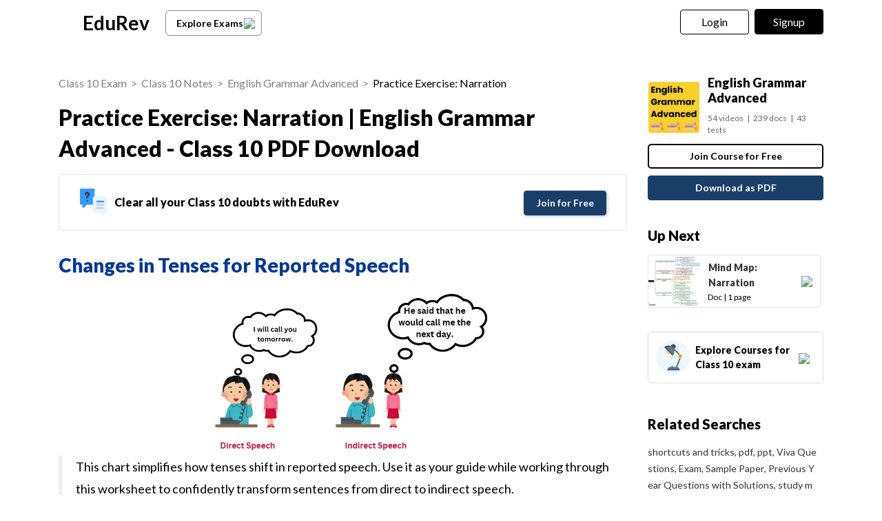

--- FILE ---
content_type: text/html; charset=utf-8
request_url: https://edurev.in/t/115383/Practice-Exercise-Narration--English--Class-8
body_size: 20163
content:
<!DOCTYPE html><html lang=en itemscope itemtype=http://schema.org/Article><head><meta charset=utf-8><meta name=viewport content="width=device-width, initial-scale=1"><meta name=theme-color content=#0078d7><meta id=descriptionMeta name=description content="Full syllabus notes, lecture and questions for Practice Exercise: Narration - English Grammar Advanced - Class 10 - Class 10 - Plus excerises question with solution to help you revise complete syllabus for English Grammar Advanced - Best notes, free PDF download"><meta name=robots content="INDEX, FOLLOW"><link rel=icon href=https://cn.edurev.in/ER_Favicon.ico type=image/x-icon><link rel=apple-touch-icon href=https://cn.edurev.in/ER_Favicon.png><link rel=icon href=https://cn.edurev.in/er_48.png sizes=48x48 type=image/png><link rel=icon href=https://cn.edurev.in/er_96.png sizes=96x96 type=image/png><link rel=manifest href=/manifest.json><meta property=og:site_name content=EDUREV.IN><meta property=og:type content=article><meta property=og:url content=https://edurev.in/t/115383/Practice-Exercise-Narration--English--Class-8><meta property=og:title content="Practice Exercise: Narration | English Grammar Advanced - Class 10 PDF Download"><meta property=og:description content="Full syllabus notes, lecture and questions for Practice Exercise: Narration | English Grammar Advanced - Class 10 - Class 10 | Plus excerises question with solution to help you revise complete syllabus for English Grammar Advanced | Best notes, free PDF download"><meta property=al:android:url content=https://edurev.in/t/115383/Practice-Exercise-Narration--English--Class-8><meta property=al:android:package content=com.edurev><meta property=og:title content="Practice Exercise: Narration | English Grammar Advanced - Class 10 PDF Download"><link rel=canonical href=https://edurev.in/t/115383/Practice-Exercise-Narration--English--Class-8><meta property=article:published_time content=2018-02-10T10:39:03+00:00><meta property=article:modified_time content=2026-01-08T05:40:02+00:00><meta property=og:image content=https://cn.edurev.in/ApplicationImages/ContentImages/77225c5e-d4fb-44bc-af2c-d071731e34ab_icon.jpg><meta name=twitter:image content=https://cn.edurev.in/ApplicationImages/ContentImages/77225c5e-d4fb-44bc-af2c-d071731e34ab_icon.jpg><meta property=og:image:width content=400><meta property=og:image:height content=200><meta property=og:locale content=en_US><meta name=twitter:card content=summary_large_image><meta name=twitter:description content="Full syllabus notes, lecture and questions for Practice Exercise: Narration | English Grammar Advanced - Class 10 - Class 10 | Plus excerises question with solution to help you revise complete syllabus for English Grammar Advanced | Best notes, free PDF download"><meta name=twitter:title content="Practice Exercise: Narration | English Grammar Advanced - Class 10 PDF Download"><meta name=twitter:site content=https://twitter.com/edurevapp><title>Practice Exercise: Narration - English Grammar Advanced - Class 10 PDF Download</title><link rel=preconnect href=https://edurev.in><script type=application/ld+json>{"@context":"https://schema.org","@type":"Organization","url":"https://edurev.in","logo":"https://edurev.in/assets/logo/edurev_1024.png"}</script><link rel=preconnect href=https://cdn.gumlet.io><link rel=preconnect href=https://cn.edurev.in><link rel=preconnect href=https://cdnjs.cloudflare.com><link rel=preconnect href=https://connect.facebook.net><link rel=preconnect href=https://fonts.googleapis.com><link rel=preconnect href=https://fonts.gstatic.com><link rel=preconnect href=https://gstatic.com><link rel=preconnect href=https://www.google-analytics.com><link rel=preconnect href=https://www.googletagmanager.com><link rel=preconnect href=https://www.clarity.ms><style>:root{--base-cloud-assets:'https://cn.edurev.in/cdn_lib/v13/lib/'}</style><link href='https://fonts.googleapis.com/css?family=Lato:400,700,900' rel=stylesheet><link rel=stylesheet href=https://cdnjs.cloudflare.com/ajax/libs/twitter-bootstrap/3.0.3/css/bootstrap.min.css><link href=https://cn.edurev.in/cdn_resources/v18/resources/css/style.min.css rel=stylesheet><link href=https://cn.edurev.in/cdn_resources/v18/resources/css/layout.css rel=stylesheet><script type=application/javascript src=https://cdnjs.cloudflare.com/ajax/libs/jquery/1.11.1/jquery.min.js integrity="sha512-nhY06wKras39lb9lRO76J4397CH1XpRSLfLJSftTeo3+q2vP7PaebILH9TqH+GRpnOhfAGjuYMVmVTOZJ+682w==" crossorigin=anonymous referrerpolicy=no-referrer></script><script type=application/javascript src=https://cdnjs.cloudflare.com/ajax/libs/twitter-bootstrap/3.3.7/js/bootstrap.min.js integrity="sha512-iztkobsvnjKfAtTNdHkGVjAYTrrtlC7mGp/54c40wowO7LhURYl3gVzzcEqGl/qKXQltJ2HwMrdLcNUdo+N/RQ==" crossorigin=anonymous referrerpolicy=no-referrer></script><script type=application/javascript src=https://cdnjs.cloudflare.com/ajax/libs/bootbox.js/5.5.2/bootbox.min.js integrity="sha512-RdSPYh1WA6BF0RhpisYJVYkOyTzK4HwofJ3Q7ivt/jkpW6Vc8AurL1R+4AUcvn9IwEKAPm/fk7qFZW3OuiUDeg==" crossorigin=anonymous referrerpolicy=no-referrer></script><script>var curr_dmn=window.location.origin;window.GUMLET_CONFIG={hosts:[{current:curr_dmn,gumlet:"edurev.gumlet.io"},{current:curr_dmn,gumlet:"cn.edurev.in"}],lazy_load:true};(function(){d=document;s=d.createElement("script");s.src="https://cdn.gumlet.com/gumlet.js/2.1/gumlet.min.js";s.async=1;d.getElementsByTagName("head")[0].appendChild(s);})();</script><script>var BaseUrlImages="https://edurev.in/";var BaseCloudAssets="https://cn.edurev.in/cdn_assets/v353/";var BaseCloudAssetsLibrary="https://cn.edurev.in/cdn_lib/v13/lib/";var BaseCloudTemplates="https://cn.edurev.in/cdn_templates/v70/";var firebase_anltcs;var and_ftr_fxt=false;function isiOS(){return['iPad Simulator','iPhone Simulator','iPod Simulator','iPad','iPhone','iPod'].includes(navigator.platform)||(navigator.userAgent.includes("Mac")&&"ontouchend"in document)}
getOSName=function(){var nAgt=navigator.userAgent;var os="";try{var clientStrings=[{s:'Windows 3.11',r:/Win16/},{s:'Windows 95',r:/(Windows 95|Win95|Windows_95)/},{s:'Windows ME',r:/(Win 9x 4.90|Windows ME)/},{s:'Windows 98',r:/(Windows 98|Win98)/},{s:'Windows CE',r:/Windows CE/},{s:'Windows 2000',r:/(Windows NT 5.0|Windows 2000)/},{s:'Windows XP',r:/(Windows NT 5.1|Windows XP)/},{s:'Windows Server 2003',r:/Windows NT 5.2/},{s:'Windows Vista',r:/Windows NT 6.0/},{s:'Windows 7',r:/(Windows 7|Windows NT 6.1)/},{s:'Windows 8.1',r:/(Windows 8.1|Windows NT 6.3)/},{s:'Windows 8',r:/(Windows 8|Windows NT 6.2)/},{s:'Windows NT 4.0',r:/(Windows NT 4.0|WinNT4.0|WinNT|Windows NT)/},{s:'Windows ME',r:/Windows ME/},{s:'Android',r:/Android/},{s:'Open BSD',r:/OpenBSD/},{s:'Sun OS',r:/SunOS/},{s:'Linux',r:/(Linux|X11)/},{s:'iOS',r:/(iPhone|iPad|iPod)/},{s:'Mac OS X',r:/Mac OS X/},{s:'Mac OS',r:/(MacPPC|MacIntel|Mac_PowerPC|Macintosh)/},{s:'QNX',r:/QNX/},{s:'UNIX',r:/UNIX/},{s:'BeOS',r:/BeOS/},{s:'OS/2',r:/OS\/2/},{s:'Search Bot',r:/(nuhk|Googlebot|Yammybot|Openbot|Slurp|MSNBot|Ask Jeeves\/Teoma|ia_archiver)/}];for(var id in clientStrings){var cs=clientStrings[id];if(cs.r.test(nAgt)){os=cs.s;break}}}catch(e){}
return os}
var op_sys=getOSName()</script><script type=application/javascript src=https://cn.edurev.in/cdn_resources/v18/resources/js/common.min.js></script><script type=application/javascript src=https://cn.edurev.in/cdn_resources/v18/resources/js/footer.js></script><script>(function(c,l,a,r,i,t,y){c[a]=c[a]||function(){(c[a].q=c[a].q||[]).push(arguments)};t=l.createElement(r);t.async=1;t.src="https://www.clarity.ms/tag/"+i;y=l.getElementsByTagName(r)[0];y.parentNode.insertBefore(t,y);})(window,document,"clarity","script","hezfthal5d");</script><body><input type=hidden id=uid value=0><div class=ed_main><div class=ed_main_1 style="max-width:1600px;margin:0 auto"><style>.btn_allcrs{display:block !important;float:left}.lg_in o{max-width:155px;float:left}@media (max-width:600px){.btn_allcrs{display:none !important}}</style><div class=centeredDiv><form autocomplete=off onsubmit="return false"><div class="ed_header ed_headerMainsite"><style>.er_hrd_logo{width:45px;background-image:url( https://cn.edurev.in/cdn_assets/v353/assets/img/er_hrd_logo.png);height:40px;display:inline-block;background-size:contain;background-repeat:no-repeat}</style><style>@media (max-width:550px){span.logo-txt{top:15px}}.lp_hrd_lgn_btn .hideinmobile .btn{width:100px;letter-spacing:0.01em !important;padding-left:0;padding-right:0;text-align:center}</style><div class="container tphdrofr_cntnr" style="padding:0 5px"><div class="col-sm-5 col-md-5 col-lg-4 lg_cntnr lg_cntnr_43" style=position:relative;display:inline-block><div class="lp_hrd_logo lg_out_logo" style=min-width:145px;margin-right:10px><a href=/home class=lg_in_logo style=display:inline-block;width:100%> <span class=er_hrd_logo></span> <span class=logo-txt>EduRev</span> </a></div><a class="btn btn-white btn_allcrs" href=/search> Explore Exams <span style=float:right;margin-right:-5px> <img src=https://cn.edurev.in/cdn_assets/v353/assets/img/chevron-left.svg> </span> </a></div><div class="col-sm-7 col-md-7 col-lg-8 p-0 lgot_btn"><div class="lp_hrd_lgn_btn ed_top_link"><div class=hideinmobile><style>@media (min-width:900px){.dnymc_nvbtn_andrd,.lp_hlt_btn{width:125px}.lp_hlt_btn{margin-right:25px !important}}</style><span id=google_translate_element style=padding-right:0;padding-right:0;position:relative;float:left> </span> <a style="margin-bottom:5px;margin-right:5px;font-weight:400 !important;font-size:16px !important" data-toggle=modal href=#myModal class="dropdown-toggle btn btn-er tpbr_lgn_btn btn-trn-dwn">Login</a> <a style="margin-bottom:5px;margin-left:0;font-weight:400 !important;font-size:16px !important" data-toggle=modal href=#myModalRegister class="dropdown-toggle btn btn-er lp_sup_si_btn lp_hlt_btn btn-trn-dwn">Signup</a></div><div class=showinmobile><a data-toggle=modal href=#myModalRegister class="dropdown-toggle lp_sup_si_btn signinbtn">Sign in</a> <a href=javascript:void(0) class="btn btn-er Get_the_App_Btn app_dnld_lnk lp_hlt_btn openappbtn dnymc_nvbtn_andrd dnymc_nvbtn_andrd_1">Open App</a></div></div></div></div><input type=hidden class=phvrf><script src=https://cn.edurev.in/cdn_resources/v18/resources/js/header_lout.js></script><script src="https://cn.edurev.in/cdn_resources/v18/resources/js/logout.js?v=1"></script><link href=https://cn.edurev.in/cdn_resources/v18/resources/css/header_lout.css rel=stylesheet></div></form><div class=ed_container style=min-height:85vh><div class=ed_container_inr style=min-height:100vh><script>var page_name="";var pageName="content";var isBundleUrl=0;</script><style>@media (max-width:550px){.ed_header.ed_headerMainsite{margin-bottom:0 !important}}@media print{.contenttextdiv img:first-of-type{max-height:80vh}}</style><script type=application/ld+json>[{"@context":"http://schema.org","@type":["Article","LearningResource"],"headline":"Practice Exercise: Narration | English Grammar Advanced - Class 10","aggregateRating":{"name":"Practice Exercise: Narration | English Grammar Advanced - Class 10","@type":"AggregateRating","ratingValue":"4.80","reviewCount":"1077","itemReviewed":{"@type":"Book","image":"https://cn.edurev.in/ApplicationImages/ContentImages/77225c5e-d4fb-44bc-af2c-d071731e34ab_icon.jpg","name":"Practice Exercise: Narration | English Grammar Advanced - Class 10"},"author":{"@type":"Person","name":"Vp Classes"}},"datePublished":"2018-02-10T05:09:03Z","dateModified":"2026-01-08T12:10:02Z","image":"https://cn.edurev.in/ApplicationImages/ContentImages/77225c5e-d4fb-44bc-af2c-d071731e34ab_icon.jpg","author":{"@type":"Person","name":"Vp Classes","url":"https://edurev.in/1874593"},"publisher":{"@type":"Organization","name":"EduRev","logo":{"@type":"ImageObject","url":"https://edurev.in/assets/logo/edurev_1024.png"}},"learningResourceType":["Study Guide","Notes"],"educationalLevel":"Class 10 Exam","educationalAlignment":{"@type":"AlignmentObject","alignmentType":"educationalSubject","educationalFramework":"Class 10","targetName":"English Grammar Advanced"}},{"@context":"https://schema.org","@type":"BreadcrumbList","itemListElement":[{"@type":"ListItem","position":1,"name":"Class 10 Exam","item":"https://edurev.in/explore/27/Class-10"},{"@type":"ListItem","position":2,"name":"Class 10 Notes","item":"https://edurev.in/course/docs/27/Class-10"},{"@type":"ListItem","position":3,"name":"English Grammar Advanced","item":"https://edurev.in/courses/22015_English-Grammar-Advanced"},{"@type":"ListItem","position":4,"name":"Practice Exercise: Narration | English Grammar Advanced - Class 10","item":"https://edurev.in/t/115383/Practice-Exercise-Narration--English--Class-8"}]},{"@context":"http://schema.org","name":"FAQs on Practice Exercise: Narration | English Grammar Advanced - Class 10","@type":"FAQPage","mainEntity":[]},{"@context":"http://schema.org","@type":"Quiz","name":"Quiz about Practice Exercise: Narration | English Grammar Advanced - Class 10","about":{"@type":"Thing","name":"Practice Exercise: Narration | English Grammar Advanced - Class 10"},"educationalAlignment":{"@type":"AlignmentObject","alignmentType":"educationalSubject","targetName":"Class 10","targetUrl":"https://edurev.in/t/115383/Practice-Exercise-Narration--English--Class-8"},"assesses":"Attempt this quiz and test your knowledge"},{"@type":"Course","name":"English Grammar Advanced","description":"Full syllabus notes, lecture & questions for Practice Exercise: Narration | English Grammar Advanced - Class 10 - Class 10 | Plus excerises question with solution to help you revise complete syllabus for  English Grammar Advanced | Best notes, free PDF download","provider":{"@type":"Organization","name":"EduRev","sameAs":"https://edurev.in"}}]</script><script>page_name="Doc";</script><link href=https://cn.edurev.in/cdn_resources/v18/resources/css/content_t.css rel=stylesheet><link href=https://cn.edurev.in/cdn_resources/v18/resources/css/content.css rel=stylesheet><link href=https://cn.edurev.in/cdn_resources/v18/resources/css/content_lout.css rel=stylesheet><div><div class="container cnt_pg_cntnr"><div class="col-sm-9 col-md-9 removeSidePadding hdr_txt_cntnr_mn"><div class="ed_mid_box contentDisplayFrame fullscreendiv"><div class=innerHdnBox style=padding:5px;border-bottom:none!important;padding-left:0;padding-top:0><div style=display:flex><div class="col-sm-12 col-md-12 hdr_txt_cntnr" style=padding-left:0;background:white><div style=padding-bottom:10px;padding-top:10px;font-size:16px><div style=display:inline-block;width:100% class=brdcrmb_cntnr><span style=float:left;display:inline-block><span class=brdcrmb><a referrerpolicy=no-referrer rel=noopener target=_blank href=https://edurev.in/explore/27/Class-10>Class 10 Exam</a>&nbsp;&nbsp;>&nbsp;&nbsp;</span><span class=brdcrmb><a referrerpolicy=no-referrer rel=noopener target=_blank href=/course/docs/27/Class-10>Class 10 Notes</a>&nbsp;&nbsp;>&nbsp;&nbsp;</span><span class=brdcrmb><a referrerpolicy=no-referrer rel=noopener target=_blank href=https://edurev.in/courses/22015_English-Grammar-Advanced>English Grammar Advanced</a>&nbsp;&nbsp;>&nbsp;&nbsp;</span><span style=color:black>Practice Exercise: Narration</span></span></div></div><h1 id=contenrPageTitle itemprop="mainEntityOfPage name" class=innerHdn style=font-size:32px;line-height:inherit>Practice Exercise: Narration | English Grammar Advanced - Class 10 PDF Download</h1></div></div></div><div class=ed_postBox><input type=hidden value=False class=hdindvdply><div class=contenttextdiv style=clear:both;overflow-x:auto;font-size:16px;color:black><div class=_googlebuttonPartialhdn style=display:none><div style=margin-bottom:20px><link href=https://cn.edurev.in/cdn_resources/v18/resources/css/googlebtnpartial.css rel=stylesheet><div class=clearalldoubts style="border:1px solid #E6E6E6;border-radius:4px;padding:15px;padding-left:20px;margin-bottom:25px;padding-top:10px;padding-bottom:10px"><table style=width:100%><tbody><tr><td class=frm_rlt_tst_td1_1><a data-toggle=modal href=#myModalRegister class=dropdown-toggle style=margin-right:10px> <img data-src=https://cn.edurev.in/cdn_lib/v13/lib/img/forum/doubts.png style=width:40px;height:40px> </a> <a class="content-link dropdown-toggle" data-toggle=modal href=#myModalRegister style="font-size:16px;color:black !important;font-weight:900 !important">Clear all your <span class=_all_cat></span><span class=doubtsmsgspan style="text-decoration:inherit !important;color:inherit !important">doubts with EduRev</span></a><td class=frm_rlt_tst_td2_2 style=text-align:right><ul class=people_boxIn style="padding:7px 4px;padding-bottom:0 !important;padding-left:0 !important;padding-top:0"><li><a data-toggle=modal href=#myModalRegister class="btn btn-blue dropdown-toggle" style="min-width:120px;text-align:center;font-weight:700 !important;padding-top:3px !important;padding-bottom:3px !important;margin-right:0">Join for Free</a></ul></table></div><script>try{$(function(){if($("._all_cat").length>0){if($("#model_catName").length>0&&$("#model_catName").val()!=""){$("._all_cat").html($("#model_catName").val()+" ");}}});}catch(e){}</script></div></div><div class=artcl_blk><div itemprop=articleSection><div class=contenttextdiv><p class=_h_p_tag><p class=_h_p_tag><h2 id=Changes_in_Tenses_for_Reported_Speech><strong>Changes in Tenses for Reported Speech</strong></h2><p><strong><div><img src=https://cn.edurev.in/ApplicationImages/Temp/24733558_07ba1d82-4ae0-404f-8f4f-b7f378f899da_lg.png style="display:block;margin:5px auto;text-align:center;width:428px;cursor:pointer;padding:0 1px;user-select:none;word-break:break-word;max-width:100%;letter-spacing:inherit" fr-original-class=fr-draggable loading=lazy data-gumlet=false alt="Changes in Tenses for Reported Speech"></div></strong><blockquote><p>This chart simplifies how tenses shift in reported speech. Use it as your guide while working through this worksheet to confidently transform sentences from direct to indirect speech.</blockquote><p><strong><div><img src=https://cn.edurev.in/ApplicationImages/Temp/24733558_1b59dfb0-fbde-40b7-aa3b-5e2a33fa6bd5_lg.png style="display:block;margin:5px auto;text-align:center;width:439px;cursor:pointer;padding:0 1px;user-select:none;word-break:break-word;max-width:100%;letter-spacing:inherit" fr-original-class=fr-draggable loading=lazy data-gumlet=false alt="Changes in Tenses for Reported Speech"></div></strong><p class=_h_p_tag><h3><strong>I. Select the most appropriate option to change the sentences from Direct Speech to Reported Speech.</strong></h3><p><strong>Q1: Rahul said, "I will manage hereafter."</strong><p><strong>(a)&nbsp;</strong>Rahul said that he would manage hereafter.<p><strong>(b)</strong> Rahul said that he will manage thereafter.<p><strong>(c)</strong> Rahul said that he would manage thereafter.<p><strong>(d)</strong> Rahul said that he will manage hereafter.<div class=anscntnr><a class=show_ans_btn href=javascript:void(0) onclick=showShortAnswer(0)><span style='text-decoration:none !important;width:100%;display:inline-block'><span class='intxt_expln intxt_expln_0'><img style=height:24px src=https://cn.edurev.in/cdn_lib/v13/lib/img/content/ans_expln.png loading=lazy data-gumlet=false alt="I. Select the most appropriate option to change the sentences from Direct Speech to Reported Speech."></span><span style='float:left;text-decoration:none !important'><span style='text-decoration:none !important' class=vw_ans_0>View Answer</span><span style='text-decoration:none !important'>&nbsp;&nbsp;</span><span style='text-decoration:none !important;display:inline-block;background:transparent !important' class=show_ans_btn_0><img style=width:13px;margin-top:-2px;margin-top:-2px src=https://cn.edurev.in/cdn_lib/v13/lib/img/content/arr_dwn_blue.png loading=lazy data-gumlet=false alt="I. Select the most appropriate option to change the sentences from Direct Speech to Reported Speech."></span></span></span></a><h10 class='hd_shortAnswer showanswer_0'><p><strong>Ans:</strong> (c)<br><strong>Explanation:</strong> The reporting verb 'said' is in the past, so the future 'will' changes to 'would' in reported speech. Also, the adverb 'hereafter' referring to a later time becomes 'thereafter' when reported. Therefore option (c) correctly shows both the tense change and the change in the time expression.</h10></div><p><strong>Q2: "I am going out tonight." Manisha said.</strong><br><strong>(a)&nbsp;</strong>Manisha said that she was going out tonight.<br><strong>(b)</strong> Manisha said that she was going out that night.<br><strong>(c)&nbsp;</strong>Manisha said she was going out that night.<br><strong>(d)</strong> Manisha said that she will be going out that night.<div class=anscntnr><a class=show_ans_btn href=javascript:void(0) onclick=showShortAnswer(1)><span style='text-decoration:none !important;width:100%;display:inline-block'><span class='intxt_expln intxt_expln_1'><img style=height:24px src=https://cn.edurev.in/cdn_lib/v13/lib/img/content/ans_expln.png loading=lazy data-gumlet=false alt="I. Select the most appropriate option to change the sentences from Direct Speech to Reported Speech."></span><span style='float:left;text-decoration:none !important'><span style='text-decoration:none !important' class=vw_ans_1>View Answer</span><span style='text-decoration:none !important'>&nbsp;&nbsp;</span><span style='text-decoration:none !important;display:inline-block;background:transparent !important' class=show_ans_btn_1><img style=width:13px;margin-top:-2px;margin-top:-2px src=https://cn.edurev.in/cdn_lib/v13/lib/img/content/arr_dwn_blue.png loading=lazy data-gumlet=false alt="I. Select the most appropriate option to change the sentences from Direct Speech to Reported Speech."></span></span></span></a><h10 class='hd_shortAnswer showanswer_1'><p><strong>Ans:</strong> (c)<br><strong>Explanation:</strong> The present continuous 'am going' becomes past continuous 'was going' after a past reporting verb. Time words like 'tonight' change to 'that night' in reported speech. Option (c) correctly uses 'was going' and 'that night'. Option (a) wrongly keeps 'tonight', and option (d) keeps a future form that is not required here.</h10></div><p><strong>Q3: The guard asked, "Who are you?"</strong><br><strong>(a)&nbsp;</strong>The guard asked who he was.<br><strong>(b)&nbsp;</strong>The guard asked me who he was.<br><strong>(c)</strong> The guard asks me who he was.<br><strong>(d)&nbsp;</strong>The guard asked who I was.<div class=anscntnr><a class=show_ans_btn href=javascript:void(0) onclick=showShortAnswer(2)><span style='text-decoration:none !important;width:100%;display:inline-block'><span class='intxt_expln intxt_expln_2'><img style=height:24px src=https://cn.edurev.in/cdn_lib/v13/lib/img/content/ans_expln.png loading=lazy data-gumlet=false alt="I. Select the most appropriate option to change the sentences from Direct Speech to Reported Speech."></span><span style='float:left;text-decoration:none !important'><span style='text-decoration:none !important' class=vw_ans_2>View Answer</span><span style='text-decoration:none !important'>&nbsp;&nbsp;</span><span style='text-decoration:none !important;display:inline-block;background:transparent !important' class=show_ans_btn_2><img style=width:13px;margin-top:-2px;margin-top:-2px src=https://cn.edurev.in/cdn_lib/v13/lib/img/content/arr_dwn_blue.png loading=lazy data-gumlet=false alt="I. Select the most appropriate option to change the sentences from Direct Speech to Reported Speech."></span></span></span></a><h10 class='hd_shortAnswer showanswer_2'><p><strong>Ans:</strong> (d)<br><strong>Explanation:</strong> The guard's question 'Who are you?' is addressed to the person being spoken to. When this question is reported later, 'you' (the person who was spoken to) becomes 'I' if that person is reporting it. Thus it becomes 'who I was'. Option (d) correctly reflects this change of person and tense.</h10></div><p><strong>Q4: Ravi said, "The concert ended yesterday."</strong><br><strong>(a)</strong> Ravi said that the concert had ended yesterday.<br><strong>(b)</strong> Ravi said that the concert ended the day before.<br><strong>(c)</strong> Ravi said that the concert had ended the previous day.<br><strong>(d)&nbsp;</strong>Ravi said that the concert ended already.<div class=anscntnr><a class=show_ans_btn href=javascript:void(0) onclick=showShortAnswer(3)><span style='text-decoration:none !important;width:100%;display:inline-block'><span class='intxt_expln intxt_expln_3'><img style=height:24px src=https://cn.edurev.in/cdn_lib/v13/lib/img/content/ans_expln.png loading=lazy data-gumlet=false alt="I. Select the most appropriate option to change the sentences from Direct Speech to Reported Speech."></span><span style='float:left;text-decoration:none !important'><span style='text-decoration:none !important' class=vw_ans_3>View Answer</span><span style='text-decoration:none !important'>&nbsp;&nbsp;</span><span style='text-decoration:none !important;display:inline-block;background:transparent !important' class=show_ans_btn_3><img style=width:13px;margin-top:-2px;margin-top:-2px src=https://cn.edurev.in/cdn_lib/v13/lib/img/content/arr_dwn_blue.png loading=lazy data-gumlet=false alt="I. Select the most appropriate option to change the sentences from Direct Speech to Reported Speech."></span></span></span></a><h10 class='hd_shortAnswer showanswer_3'><p><strong>Ans:</strong> (c)<br><strong>Explanation:</strong> When reporting a past simple statement after a past reporting verb, the past simple 'ended' usually shifts to the past perfect 'had ended'. The time expression 'yesterday' also changes to 'the previous day' (or 'the day before'). Option (c) correctly applies both the tense backshift and the time-word change.</h10></div><p><strong>Q5:</strong><strong>&nbsp;She said, "Bring a glass of water, please."</strong><br><strong>(a)&nbsp;</strong>She commands me to bring a glass of water.<br><strong>(b)</strong> She requested me to bring a glass of water.<br><strong>(c)&nbsp;</strong>She asked me to brought a glass of water.<br><strong>(d)&nbsp;</strong>She ordered me to bring her a glass of water.<div class=anscntnr><a class=show_ans_btn href=javascript:void(0) onclick=showShortAnswer(4)><span style='text-decoration:none !important;width:100%;display:inline-block'><span class='intxt_expln intxt_expln_4'><img style=height:24px src=https://cn.edurev.in/cdn_lib/v13/lib/img/content/ans_expln.png loading=lazy data-gumlet=false alt="I. Select the most appropriate option to change the sentences from Direct Speech to Reported Speech."></span><span style='float:left;text-decoration:none !important'><span style='text-decoration:none !important' class=vw_ans_4>View Answer</span><span style='text-decoration:none !important'>&nbsp;&nbsp;</span><span style='text-decoration:none !important;display:inline-block;background:transparent !important' class=show_ans_btn_4><img style=width:13px;margin-top:-2px;margin-top:-2px src=https://cn.edurev.in/cdn_lib/v13/lib/img/content/arr_dwn_blue.png loading=lazy data-gumlet=false alt="I. Select the most appropriate option to change the sentences from Direct Speech to Reported Speech."></span></span></span></a><h10 class='hd_shortAnswer showanswer_4'><p><strong>Ans:</strong> (b)<br><strong>Explanation:</strong> The word 'please' shows that the speaker was making a polite request. In reported speech, such polite imperatives are best reported with verbs like 'requested' + infinitive: 'requested me to bring'. Option (d) uses 'ordered', which is stronger and changes the tone, while option (c) is grammatically incorrect ('brought' is wrong).</h10></div><p class=_h_p_tag><h3><span><strong>II. Change the following into indirect speech.</strong></span></h3><p><span><strong>Q1. Mohit said, "My brother has won a trophy today."</strong></span><div class=anscntnr><a class=show_ans_btn href=javascript:void(0) onclick=showShortAnswer(5)><span style='text-decoration:none !important;width:100%;display:inline-block'><span class='intxt_expln intxt_expln_5'><img style=height:24px src=https://cn.edurev.in/cdn_lib/v13/lib/img/content/ans_expln.png loading=lazy data-gumlet=false alt="II. Change the following into indirect speech."></span><span style='float:left;text-decoration:none !important'><span style='text-decoration:none !important' class=vw_ans_5>View Answer</span><span style='text-decoration:none !important'>&nbsp;&nbsp;</span><span style='text-decoration:none !important;display:inline-block;background:transparent !important' class=show_ans_btn_5><img style=width:13px;margin-top:-2px;margin-top:-2px src=https://cn.edurev.in/cdn_lib/v13/lib/img/content/arr_dwn_blue.png loading=lazy data-gumlet=false alt="II. Change the following into indirect speech."></span></span></span></a><h10 class='hd_shortAnswer showanswer_5'><p><span><strong>Ans:&nbsp;</strong>Mohit said that his brother had won a trophy that day.</span></h10></div><p><span><strong>Q2. The man said, "Where do you live?"</strong></span><div class=anscntnr><a class=show_ans_btn href=javascript:void(0) onclick=showShortAnswer(6)><span style='text-decoration:none !important;width:100%;display:inline-block'><span class='intxt_expln intxt_expln_6'><img style=height:24px src=https://cn.edurev.in/cdn_lib/v13/lib/img/content/ans_expln.png loading=lazy data-gumlet=false alt="II. Change the following into indirect speech."></span><span style='float:left;text-decoration:none !important'><span style='text-decoration:none !important' class=vw_ans_6>View Answer</span><span style='text-decoration:none !important'>&nbsp;&nbsp;</span><span style='text-decoration:none !important;display:inline-block;background:transparent !important' class=show_ans_btn_6><img style=width:13px;margin-top:-2px;margin-top:-2px src=https://cn.edurev.in/cdn_lib/v13/lib/img/content/arr_dwn_blue.png loading=lazy data-gumlet=false alt="II. Change the following into indirect speech."></span></span></span></a><h10 class='hd_shortAnswer showanswer_6'><p><span><strong>Ans:&nbsp;</strong>The man asked me where I lived.</span></h10></div><p><span><strong>Q3. The beggar said, "Please, give me some food."</strong></span><div class=anscntnr><a class=show_ans_btn href=javascript:void(0) onclick=showShortAnswer(7)><span style='text-decoration:none !important;width:100%;display:inline-block'><span class='intxt_expln intxt_expln_7'><img style=height:24px src=https://cn.edurev.in/cdn_lib/v13/lib/img/content/ans_expln.png loading=lazy data-gumlet=false alt="II. Change the following into indirect speech."></span><span style='float:left;text-decoration:none !important'><span style='text-decoration:none !important' class=vw_ans_7>View Answer</span><span style='text-decoration:none !important'>&nbsp;&nbsp;</span><span style='text-decoration:none !important;display:inline-block;background:transparent !important' class=show_ans_btn_7><img style=width:13px;margin-top:-2px;margin-top:-2px src=https://cn.edurev.in/cdn_lib/v13/lib/img/content/arr_dwn_blue.png loading=lazy data-gumlet=false alt="II. Change the following into indirect speech."></span></span></span></a><h10 class='hd_shortAnswer showanswer_7'><p><span><strong>Ans:&nbsp;</strong>The beggar requested me to give him some food.</span></h10></div><p><span><strong>Q4: He said to my uncle, "I will meet you in London."</strong></span><div class=anscntnr><a class=show_ans_btn href=javascript:void(0) onclick=showShortAnswer(8)><span style='text-decoration:none !important;width:100%;display:inline-block'><span class='intxt_expln intxt_expln_8'><img style=height:24px src=https://cn.edurev.in/cdn_lib/v13/lib/img/content/ans_expln.png loading=lazy data-gumlet=false alt="II. Change the following into indirect speech."></span><span style='float:left;text-decoration:none !important'><span style='text-decoration:none !important' class=vw_ans_8>View Answer</span><span style='text-decoration:none !important'>&nbsp;&nbsp;</span><span style='text-decoration:none !important;display:inline-block;background:transparent !important' class=show_ans_btn_8><img style=width:13px;margin-top:-2px;margin-top:-2px src=https://cn.edurev.in/cdn_lib/v13/lib/img/content/arr_dwn_blue.png loading=lazy data-gumlet=false alt="II. Change the following into indirect speech."></span></span></span></a><h10 class='hd_shortAnswer showanswer_8'><p><span><strong>Ans:&nbsp;</strong>He said to my uncle that he would meet him in London.</span></h10></div><p><span><strong>Q5: Abdul said, "My father is coming today."</strong></span><div class=anscntnr><a class=show_ans_btn href=javascript:void(0) onclick=showShortAnswer(9)><span style='text-decoration:none !important;width:100%;display:inline-block'><span class='intxt_expln intxt_expln_9'><img style=height:24px src=https://cn.edurev.in/cdn_lib/v13/lib/img/content/ans_expln.png loading=lazy data-gumlet=false alt="II. Change the following into indirect speech."></span><span style='float:left;text-decoration:none !important'><span style='text-decoration:none !important' class=vw_ans_9>View Answer</span><span style='text-decoration:none !important'>&nbsp;&nbsp;</span><span style='text-decoration:none !important;display:inline-block;background:transparent !important' class=show_ans_btn_9><img style=width:13px;margin-top:-2px;margin-top:-2px src=https://cn.edurev.in/cdn_lib/v13/lib/img/content/arr_dwn_blue.png loading=lazy data-gumlet=false alt="II. Change the following into indirect speech."></span></span></span></a><h10 class='hd_shortAnswer showanswer_9'><p><span><strong>Ans:&nbsp;</strong>Abdul said that his father was coming that day.</span></h10></div><p class=_h_p_tag><h3><strong>III. Read the following sentences and change them into reported speech.</strong></h3><p><strong>Q1: Mimi said, "I have been writing this letter."</strong><div class=anscntnr><a class=show_ans_btn href=javascript:void(0) onclick=showShortAnswer(10)><span style='text-decoration:none !important;width:100%;display:inline-block'><span class='intxt_expln intxt_expln_10'><img style=height:24px src=https://cn.edurev.in/cdn_lib/v13/lib/img/content/ans_expln.png loading=lazy data-gumlet=false alt="III. Read the following sentences and change them into reported speech."></span><span style='float:left;text-decoration:none !important'><span style='text-decoration:none !important' class=vw_ans_10>View Answer</span><span style='text-decoration:none !important'>&nbsp;&nbsp;</span><span style='text-decoration:none !important;display:inline-block;background:transparent !important' class=show_ans_btn_10><img style=width:13px;margin-top:-2px;margin-top:-2px src=https://cn.edurev.in/cdn_lib/v13/lib/img/content/arr_dwn_blue.png loading=lazy data-gumlet=false alt="III. Read the following sentences and change them into reported speech."></span></span></span></a><h10 class='hd_shortAnswer showanswer_10'><p><strong>Ans:&nbsp;</strong>Mimi said that she had been writing that letter.</h10></div><p><strong>Q2: I said, "Sam's driving the car."</strong><div class=anscntnr><a class=show_ans_btn href=javascript:void(0) onclick=showShortAnswer(11)><span style='text-decoration:none !important;width:100%;display:inline-block'><span class='intxt_expln intxt_expln_11'><img style=height:24px src=https://cn.edurev.in/cdn_lib/v13/lib/img/content/ans_expln.png loading=lazy data-gumlet=false alt="III. Read the following sentences and change them into reported speech."></span><span style='float:left;text-decoration:none !important'><span style='text-decoration:none !important' class=vw_ans_11>View Answer</span><span style='text-decoration:none !important'>&nbsp;&nbsp;</span><span style='text-decoration:none !important;display:inline-block;background:transparent !important' class=show_ans_btn_11><img style=width:13px;margin-top:-2px;margin-top:-2px src=https://cn.edurev.in/cdn_lib/v13/lib/img/content/arr_dwn_blue.png loading=lazy data-gumlet=false alt="III. Read the following sentences and change them into reported speech."></span></span></span></a><h10 class='hd_shortAnswer showanswer_11'><p><strong>Ans:&nbsp;</strong>I said that Sam was driving the car.</h10></div><p><strong>Q3: My uncle said, "I am cooking lunch."</strong><div class=anscntnr><a class=show_ans_btn href=javascript:void(0) onclick=showShortAnswer(12)><span style='text-decoration:none !important;width:100%;display:inline-block'><span class='intxt_expln intxt_expln_12'><img style=height:24px src=https://cn.edurev.in/cdn_lib/v13/lib/img/content/ans_expln.png loading=lazy data-gumlet=false alt="III. Read the following sentences and change them into reported speech."></span><span style='float:left;text-decoration:none !important'><span style='text-decoration:none !important' class=vw_ans_12>View Answer</span><span style='text-decoration:none !important'>&nbsp;&nbsp;</span><span style='text-decoration:none !important;display:inline-block;background:transparent !important' class=show_ans_btn_12><img style=width:13px;margin-top:-2px;margin-top:-2px src=https://cn.edurev.in/cdn_lib/v13/lib/img/content/arr_dwn_blue.png loading=lazy data-gumlet=false alt="III. Read the following sentences and change them into reported speech."></span></span></span></a><h10 class='hd_shortAnswer showanswer_12'><p><strong>Ans:&nbsp;</strong>My uncle said that he was cooking lunch.</h10></div><p><strong>Q4: My brother said, "I had already eaten."</strong><div class=anscntnr><a class=show_ans_btn href=javascript:void(0) onclick=showShortAnswer(13)><span style='text-decoration:none !important;width:100%;display:inline-block'><span class='intxt_expln intxt_expln_13'><img style=height:24px src=https://cn.edurev.in/cdn_lib/v13/lib/img/content/ans_expln.png loading=lazy data-gumlet=false alt="III. Read the following sentences and change them into reported speech."></span><span style='float:left;text-decoration:none !important'><span style='text-decoration:none !important' class=vw_ans_13>View Answer</span><span style='text-decoration:none !important'>&nbsp;&nbsp;</span><span style='text-decoration:none !important;display:inline-block;background:transparent !important' class=show_ans_btn_13><img style=width:13px;margin-top:-2px;margin-top:-2px src=https://cn.edurev.in/cdn_lib/v13/lib/img/content/arr_dwn_blue.png loading=lazy data-gumlet=false alt="III. Read the following sentences and change them into reported speech."></span></span></span></a><h10 class='hd_shortAnswer showanswer_13'><p><strong>Ans:&nbsp;</strong>My brother said that he had already eaten.</h10></div><p><strong>Q5: The old lady said to the girl, "Where do you come from?"</strong><div class=anscntnr><a class=show_ans_btn href=javascript:void(0) onclick=showShortAnswer(14)><span style='text-decoration:none !important;width:100%;display:inline-block'><span class='intxt_expln intxt_expln_14'><img style=height:24px src=https://cn.edurev.in/cdn_lib/v13/lib/img/content/ans_expln.png loading=lazy data-gumlet=false alt="III. Read the following sentences and change them into reported speech."></span><span style='float:left;text-decoration:none !important'><span style='text-decoration:none !important' class=vw_ans_14>View Answer</span><span style='text-decoration:none !important'>&nbsp;&nbsp;</span><span style='text-decoration:none !important;display:inline-block;background:transparent !important' class=show_ans_btn_14><img style=width:13px;margin-top:-2px;margin-top:-2px src=https://cn.edurev.in/cdn_lib/v13/lib/img/content/arr_dwn_blue.png loading=lazy data-gumlet=false alt="III. Read the following sentences and change them into reported speech."></span></span></span></a><h10 class='hd_shortAnswer showanswer_14'><p><strong>Ans:&nbsp;</strong>The old lady asked the girl where she came from.</h10></div><p>Cover the <a href=https://edurev.in/courses/14748_English-Grammar-for-Secondary-Classes><span>Basics of English Grammar</span></a> by going through this link.&nbsp;</p><style>.anscntnr *{background-color:#f7fcff}.anscntnr{background-color:#f7fcff;border-radius:5px;padding-left:15px;padding-right:15px;padding-top:10px;padding-bottom:10px;margin-bottom:15px}.hd_shortAnswer{display:none}a.show_ans_btn{display:grid;width:100%;clear:both;text-decoration:none !important;font-weight:bold;margin-bottom:0;color:#0253a2 !important}a.show_ans_btn *{color:#193f68 !important}.rotate-90{-webkit-transform:rotate(90deg);-moz-transform:rotate(90deg);-o-transform:rotate(90deg);-ms-transform:rotate(90deg);transform:rotate(90deg)}a.show_ans_btn *{font-size:16px !important}.rotate-180{-webkit-transform:rotate(180deg);-moz-transform:rotate(180deg);-o-transform:rotate(180deg);-ms-transform:rotate(180deg);transform:rotate(180deg)}.show_ans_btn_0.rotate-180 img{margin-top:-5px}span.intxt_expln{color:#888 !important;text-decoration:none !important;float:right}span.show_ans_btn_1.rotate-180 img{margin-top:-3px}</style><script>showShortAnswer=function(v){$('.showanswer_'+v).toggle();$('.show_ans_btn_'+v).toggleClass('rotate-180');let $img=$('.intxt_expln_'+v+' img');let src=$img.attr('src');if(src.indexOf('ans_expln.png')!==-1){$img.attr('src','https://cn.edurev.in/cdn_lib/v13/lib/img/content/ans_expln_lt.png');}else{$img.attr('src','https://cn.edurev.in/cdn_lib/v13/lib/img/content/ans_expln.png');}if($('.showanswer_'+v).css('display')=='none'){$('.vw_ans_'+v).text('View Answer');}else{$('.vw_ans_'+v).text('Hide Answer');}}</script></div></div></div><div><div class=nlg_sbhdng_blk style=margin-bottom:20px><div><div style=padding-bottom:10px>The document Practice Exercise: Narration | English Grammar Advanced - Class 10 is a part of the <a referrerpolicy=no-referrer rel=noopener target=_blank style=text-decoration:underline href=https://edurev.in/cbse/class-10>Class 10</a> Course <a referrerpolicy=no-referrer rel=noopener target=_blank href=https://edurev.in/courses/22015_English-Grammar-Advanced>English Grammar Advanced</a>.</div><div>All you need of Class 10 at this link: <a referrerpolicy=no-referrer rel=noopener target=_blank style=text-decoration:underline href=https://edurev.in/cbse/class-10>Class 10</a></div></div></div></div></div></div><style>@media (min-width:500px) and (max-width:900px){.courseDetialsBoxIpad{display:flex !important;align-items:center;justify-content:space-between}.coursedatatable{margin:0 !important}.p_btm_blk .jncrs_sntnr{width:30% !important}.jncrs_sntnr .btn_jncrs{width:200px !important}}</style><div class=p_btm_blk><div class="people_box frm_crs frm_mblvw" style=border:none;margin-top:0;margin-bottom:25px><div><div class=courseDetialsBoxIpad style="display:inline-block;width:100%;padding:15px 15px;padding-top:0;border:1px solid #efefef;padding-top:5px;padding-bottom:20px"><table class=coursedatatable><tr><td><div style=margin-right:10px><a referrerpolicy=no-referrer rel=noopener target=_blank href=https://edurev.in/courses/22015_English-Grammar-Advanced class=cnt_crs_rt_lnk><div class=crs_rtsd_icon_img_bg style=background-image:url(https://cn.edurev.in/ApplicationImages/CourseImages/eeb12ee2-0455-40e1-a9b4-414307246cf8_CI.png)></div></a></div><td><div><h2 itemprop=headline style=padding:0;padding-top:0;padding-bottom:0;margin-top:-5px><a referrerpolicy=no-referrer rel=noopener target=_blank href=https://edurev.in/courses/22015_English-Grammar-Advanced class=cnt_crs_rt_lnk style="text-transform:initial;line-height:22px;font-size:18px;font-weight:900;color:black !important">English Grammar Advanced</a></h2></div><div style=margin-top:10px;clear:both;display:inline-block;color:rgba(102,102,102,1);font-size:13px><span style=margin-right:5px>54 videos</span><span style=margin-right:5px>|</span><span style=margin-right:5px>239 docs</span><span style=margin-right:5px>|</span><span style=margin-right:0>43 tests</span></div></table><style>.btn_jncrs,a.btn_jncrs{color:black !important}</style><div style=text-align:left;margin-top:10px;display:inline-block;width:100% class=jncrs_sntnr><a referrerpolicy=no-referrer rel=noopener target=_blank class="btn btn_jncrs wt-btn-hvr" href=https://edurev.in/courses/22015_English-Grammar-Advanced>Join Course for Free</a></div></div></div></div></div><div class="people_box next_rel_cnt_div people_box next_rel_cnt_div next_rel_cnt_div_btm" style=border:none;margin-top:0;margin-bottom:30px><div class="next_rel_cnt next_rel_cntnes NextContentsclss"></div></div><div class=infinityadbox></div><script>$(document).on("click",".cnt_faq_ech_cntnr_qsn",function(){$(this).siblings(".cnt_faq_ech_cntnr_ans").toggle("slow");$(this).find(".cnt_faq_ech_cntnr_img").toggleClass('flip');});$(window).load(function(){$($(".cnt_faq_ech_cntnr_qsn")[0]).click();});</script><div class=cont_faqs_before></div><div class=cont_faqs><h2 style="word-break:break-word;line-height:1.3;font-size:20px !important;font-family:Lato,sans-serif!important;color:#000!important">FAQs on Practice Exercise: Narration - English Grammar Advanced - Class 10</h2><div style=margin-bottom:20px;font-size:14px;margin-bottom:0;color:black>Certainly! Please provide the article title so I can create the FAQs accordingly.</div></div><div class=content_footer><div class="user_cntnr shrd_by"><div style=padding-bottom:12px;font-size:20px><b>About this Document</b></div><div class=doc-up-auth><div class=doc-up-auth-block><div class=doc-up-auth-icon><img data-src=https://cn.edurev.in/cdn_assets/v353/assets/img/ConViews.png></div><div class=doc-up-auth-content><b> 58.1K</b> <span class=atr_sbtxt>Views</span></div></div><div class=doc-up-auth-block><div class=doc-up-auth-icon><img data-src=https://cn.edurev.in/cdn_assets/v353/assets/img/ConRating.png></div><div class=doc-up-auth-content><b> 4.80/5 </b> <span class=atr_sbtxt>Rating</span></div></div><div class=doc-up-auth-block><div class=doc-up-auth-icon><img id=AuthorImageSrc data-src=https://cn.edurev.in/cdn_lib/v13/lib/img/content/cal.png alt=''></div><div class=doc-up-auth-content><b> Jan 19, 2026 </b> <span class=atr_sbtxt>Last updated</span></div></div></div></div><div class=cntlgtrelex><div style=padding-bottom:12px;font-size:20px><b>Related Exams</b></div><div><div style=font-size:18px;margin-bottom:25px;line-height:28px><div><a class=cntlgtrelex_ex referrerpolicy=no-referrer rel=noopener target=_blank href=/explore/27/Class-10>Class 10</a> <a class=cntlgtrelex_ex referrerpolicy=no-referrer rel=noopener target=_blank href=/explore/25/Class-8>Class 8</a> <a class=cntlgtrelex_ex referrerpolicy=no-referrer rel=noopener target=_blank href=/explore/26/Class-9>Class 9</a> <a class=cntlgtrelex_ex referrerpolicy=no-referrer rel=noopener target=_blank href=/explore/30/Commerce>Commerce</a> <a class=cntlgtrelex_ex referrerpolicy=no-referrer rel=noopener target=_blank href=/explore/31/HumanitiesArts>Humanities/Arts</a> <a class=cntlgtrelex_ex referrerpolicy=no-referrer rel=noopener target=_blank href=/explore/267/Grade-9>Grade 9</a> <a class=cntlgtrelex_ex referrerpolicy=no-referrer rel=noopener target=_blank href=/explore/28/Class-11>Class 11</a> <a class=cntlgtrelex_ex referrerpolicy=no-referrer rel=noopener target=_blank href=/explore/32/JEE>JEE</a> <a class=cntlgtrelex_ex referrerpolicy=no-referrer rel=noopener target=_blank href=/explore/253/SSS-1>SSS 1</a> <a class=cntlgtrelex_ex referrerpolicy=no-referrer rel=noopener target=_blank href=/explore/201/Year-9>Year 9</a></div></div></div></div><div class=nlg_sbhdng_blk><div class=_innerHdn style=font-size:14px;margin-bottom:10px><b>Document Description: </b>Practice Exercise: Narration for <a referrerpolicy=no-referrer rel=noopener target=_blank href=https://edurev.in/explore/27/Class-10>Class 10</a> 2026 is part of <a referrerpolicy=no-referrer rel=noopener target=_blank href=https://edurev.in/courses/22015_English-Grammar-Advanced>English Grammar Advanced</a> preparation. The notes and questions for Practice Exercise: Narration have been prepared according to the <a referrerpolicy=no-referrer rel=noopener target=_blank href=https://edurev.in/explore/27/Class-10>Class 10</a> exam syllabus. Information about Practice Exercise: Narration covers topics like and Practice Exercise: Narration Example, for <a referrerpolicy=no-referrer rel=noopener target=_blank href=https://edurev.in/explore/27/Class-10>Class 10</a> 2026 Exam. Find important definitions, questions, notes, meanings, examples, exercises and tests below for Practice Exercise: Narration.</div><div class=_innerHdn style=font-size:14px>Introduction of Practice Exercise: Narration in English is available as part of our <a referrerpolicy=no-referrer rel=noopener target=_blank href=https://edurev.in/courses/22015_English-Grammar-Advanced>English Grammar Advanced</a> for <a referrerpolicy=no-referrer rel=noopener target=_blank href=https://edurev.in/explore/27/Class-10>Class 10</a> & Practice Exercise: Narration in Hindi for <a referrerpolicy=no-referrer rel=noopener target=_blank href=https://edurev.in/courses/22015_English-Grammar-Advanced>English Grammar Advanced</a> course. Download more important topics related with notes, lectures and mock test series for <a referrerpolicy=no-referrer rel=noopener target=_blank href=https://edurev.in/explore/27/Class-10>Class 10</a> Exam by signing up for free. Class 10: Practice Exercise: Narration | English Grammar Advanced - Class 10</div></div><div class=nlg_sbhdng_blk style=margin-top:40px><div><div style=margin-bottom:10px;font-weight:bold;font-size:20px;color:black>Description</div><div itemprop=description style=font-size:16px;color:#666666;margin-bottom:10px>Full syllabus notes, lecture &amp; questions for Practice Exercise: Narration | English Grammar Advanced - Class 10 - Class 10 | Plus excerises question with solution to help you revise complete syllabus for English Grammar Advanced | Best notes, free PDF download</div></div><div class="lineBox2 hidden-sm hidden-md hidden-lg ln_dsc_btm"></div><div class=_innerHdn style=font-size:14px><div style=margin-bottom:10px;font-weight:bold;font-size:20px;color:black>Information about Practice Exercise: Narration</div><div style=margin-bottom:10px>In this doc you can find the meaning of Practice Exercise: Narration defined & explained in the simplest way possible. Besides explaining types of Practice Exercise: Narration theory, EduRev gives you an ample number of questions to practice Practice Exercise: Narration tests, examples and also practice <a referrerpolicy=no-referrer rel=noopener target=_blank href=https://edurev.in/explore/27/Class-10>Class 10</a> tests</div></div></div><div id=SimilarQuestionsDiv style=padding-top:15px;display:inline-block;width:100%></div></div></div></div><div class="col-sm-3 col-md-3 cnt_rt_pnl"><div class="ed_rgt_box ed_rgt_box_tp"><div class="people_box frm_crs frm_dskvw" style=border:none;margin-bottom:5px><div><div style=display:inline-block;width:100%;padding:10px;padding-left:0;padding-top:0;padding-right:0><table class=coursedatatable><tr><td><div style=margin-right:10px><a referrerpolicy=no-referrer rel=noopener target=_blank href=https://edurev.in/courses/22015_English-Grammar-Advanced class=cnt_crs_rt_lnk><div class=crs_rtsd_icon_img_bg style=background-image:url(https://cn.edurev.in/ApplicationImages/CourseImages/eeb12ee2-0455-40e1-a9b4-414307246cf8_CI.png)></div></a></div><td><div><h2 itemprop=headline style=padding:0;padding-top:0;padding-bottom:0;margin-top:-5px><a referrerpolicy=no-referrer rel=noopener target=_blank href=https://edurev.in/courses/22015_English-Grammar-Advanced class=cnt_crs_rt_lnk style=text-transform:initial;line-height:22px;font-size:18px;font-weight:900>English Grammar Advanced</a></h2></div><div style=margin-top:10px;clear:both;display:inline-block;color:rgba(102,102,102,1);font-size:12px><span style=margin-right:5px>54 videos</span><span style=margin-right:5px>|</span><span style=margin-right:5px>239 docs</span><span style=margin-right:5px>|</span><span style=margin-right:0>43 tests</span></div></table><div style=text-align:left;margin-top:10px;display:inline-block;width:100% class=jncrs_sntnr><a referrerpolicy=no-referrer rel=noopener target=_blank class="btn btn_jncrs wt-btn-hvr" href=https://edurev.in/courses/22015_English-Grammar-Advanced>Join Course for Free</a></div><div class=hideinmobile style=display:flow-root><div style=display:inline-block;width:100%;text-align:left;margin-top:10px><span class="btn btn-blue dropdown-toggle dnldapdf" data-openpp=1 data-toggle=modal href=#myModalRegister style="max-width:400px;background-color:#193f68 !important">Download as PDF</span></div></div></div></div></div><div class=showinmobile><div style=display:inline-block;margin-bottom:20px;width:100%;text-align:left><a class="btn btn-blue dnldapdf" href=javascript:void(0) onclick="gotoadbnr('download_pdf_content')" style="max-width:400px;background-color:#193f68 !important">Download as PDF</a></div></div><div class=NextContentsclss style=margin-bottom:30px></div><a class=explorelgoutrgboxa style=text-decoration:none;margin-bottom:30px href=/explore/27/Class-10 target=_blank><div class=explorelgoutrgbox><table style=width:100%><tr><td><div class=categryshowingdatamainicndivoncourse><img data-src=https://cn.edurev.in/cdn_lib/v13/lib/img/category/class10.png style="max-width:50px !important;width:50px !important;height:50px !important"></div><td><div>Explore Courses for Class 10 exam</div><td style=width:25px><img data-src=https://cn.edurev.in/cdn_assets/v353/assets/img/chevron-left.svg></table></div></a><div></div></div><div class="ed_rgt_box k_w"><div class="people_box srwrds" style=border:none><div class=otr_optns_hdng style="padding:5px 0;padding-top:10px;clear:both;color:rgba(128,128,128,0.99)">Related Searches</div><style>.srwrds h2,.srwrds span{font-size:14px;display:inline;word-wrap:break-word;word-break:break-all;cursor:pointer;line-height:24px}.srwrds_div{padding:0 10px 10px;padding-left:0}.srwrds_div *{color:rgba(51,51,51,1)}.srwrds_div h2:hover{text-decoration:underline}</style><div class=srwrds_div><h2>shortcuts and tricks</h2><span>, </span><h2>pdf</h2><span>, </span><h2>ppt</h2><span>, </span><h2>Viva Questions</h2><span>, </span><h2>Exam</h2><span>, </span><h2>Sample Paper</h2><span>, </span><h2>Previous Year Questions with Solutions</h2><span>, </span><h2>study material</h2><span>, </span><h2>MCQs</h2><span>, </span><h2>Practice Exercise: Narration | English Grammar Advanced - Class 10</h2><span>, </span><h2>Free</h2><span>, </span><h2>Semester Notes</h2><span>, </span><h2>Objective type Questions</h2><span>, </span><h2>video lectures</h2><span>, </span><h2>past year papers</h2><span>, </span><h2>Extra Questions</h2><span>, </span><h2>Practice Exercise: Narration | English Grammar Advanced - Class 10</h2><span>, </span><h2>Important questions</h2><span>, </span><h2>mock tests for examination</h2><span>, </span><h2>Practice Exercise: Narration | English Grammar Advanced - Class 10</h2><span>, </span><h2>Summary</h2><span>, </span><h2>practice quizzes</h2>;</div><script>try{$(".srwrds_div h2").click(function(){window.open("/search/"+$(this).text(),'_blank');});}
catch(e){}</script></div></div></div></div></div><input type=hidden id=Model_TotalViews value=58144> <input type=hidden id=NoOfRatings value=1077> <input type=hidden id=AverageRating value=4.80> <input type=hidden id=DocType value=t> <input type=hidden id=fileId value=115383> <input type=hidden id=model_catId value=27> <input type=hidden id=model_catName value="Class 10"> <input type=hidden id=shareid value=4b1428a1-8d13-44d8-b7bb-41144c44cb88> <input type=hidden id=guid value=4b1428a1-8d13-44d8-b7bb-41144c44cb88> <input type=hidden id=hiddenCourseId value=22015> <input type=hidden id=hiddencurrentbundleId name=hiddencurrentbundleId value=0> <input type=hidden id=hiddenbundleCoursePurchased name=hiddenbundleCoursePurchased> <input type=hidden id=usercourseisbundleInfinityidden value=False name=usercourseisbundleInfinityidden> <input type=hidden id=usercourseisCourseOnlyBundlehidden value=False name=usercourseisCourseOnlyBundlehidden> <input type=hidden id=Model_bundleSubscriptionUrl> <input type=hidden id=Model_offerYearlyPrice> <input type=hidden id=Model_bundleTitle> <input type=hidden id=Model_LoginUserId value=0> <input type=hidden id=hiddenLoginUser value=0 name=hiddenLoginUser> <input type=hidden id=Model_IsUserSubscribed> <input type=hidden id=Model_pages value=2> <input type=hidden id=Model_heading value="Practice Exercise: Narration"> <input type=hidden id=courrentsale> <input type=hidden id=hiddencategoryId value=27> <input type=hidden id=hiddencategoryName value="Class 10"> <input type=hidden id=hiddencacheFilePath> <input type=hidden id=hiddenisspl> <input type=hidden id=hiddenCreatedDateTime value="2018-02-10 10:39:03"> <input type=hidden id=hiddenlastUpdateTime value="2026-01-08 17:40:02"> <input type=hidden id=hiddenprice value=0.0> <input type=hidden id=sharetype value=2> <input type=hidden id=UploadedByUserIDHidden value=1874593> <input type=hidden id=LoginEnrolledCouresesHidden value=0><div class=ad_ftr_fixed></div><script>var textSplitSuggestionsArray=[{"st1":"Document","st2":"Mind Map: Narration","st3":"https://edurev.in/studytube/Mind-Map-Narration/d2ab93b0-ad08-4eb7-bf7b-3ecc4094ae0d_t","st4":"","st5":null,"st6":null,"st7":null,"st8":null,"st9":null,"st10":null,"st11":null,"st12":null,"st13":null,"st14":null,"st15":null,"st16":null,"st17":null,"st18":null,"st19":null,"st20":null,"st21":null,"st22":null,"st23":null,"st24":null,"st25":null,"st26":null,"st27":null,"st28":null,"st29":null,"st30":null,"st31":null,"st32":null,"st33":null,"st34":null,"st35":null,"st36":null,"st37":null,"st38":null,"st39":null,"st40":null,"st41":null,"st42":null,"st43":null,"st44":null,"st45":null,"st46":null,"st47":null,"st48":null,"st49":null,"st50":null,"st51":null,"st52":null,"st53":null,"st54":null,"st55":null,"st56":null,"st57":null,"st58":null,"st59":null,"st60":null,"st61":null,"st62":null,"st63":null,"st64":null,"st65":null,"st66":null,"st67":null}];</script><input type=hidden id=cat_name_valcontentPage class=cat_name_val value="Class 10"> <input type=hidden id=ContentPrivacyCheckhidden value=True><div id=OverlaySignupBox><link rel=stylesheet href=https://cn.edurev.in/cdn_resources/v18/resources/css/overlaysignup.css><script>var $BaseCloudAssetsValue='https://cn.edurev.in/cdn_assets/v353/';var $mnd_sig_up='0';var $agent='mozilla/5.0 (macintosh; intel mac os x 10_15_7) applewebkit/537.36 (khtml, like gecko) chrome/131.0.0.0 safari/537.36; claudebot/1.0; +claudebot@anthropic.com)';var $intentUrl='https%3a%2f%2fedurev.in%2ft%2f115383%2fPractice-Exercise-Narration--English--Class-8';</script><div id=overlaymendatebox></div><script type=application/javascript src=https://cn.edurev.in/cdn_resources/v18/resources/js/overlaysignup.js></script><script>try{$(document).ready(function(){loadoverlayhtmlonpage();});}
catch(e){}</script></div><script>var $LoggedinUserId='-1';var $howToPrepareJSON='';var $ContentType='t';var $isspl='';var $IsUserSubscribed='False';var $canEditDoc='False';var $BaseCloudAssetsValueLibraryobj='https://cn.edurev.in/cdn_lib/v13/lib/';var $BaseCloudAssetsValueobj='https://cn.edurev.in/cdn_assets/v353/';var $catId='27';var $catName='Class 10';if($catName==""){$catName='';}</script><script>var addnextdata=function(){var tags=[{"ContentType":"t","quizTime":null,"quiz_ques":null,"IsPractise":null,"quizPublished":false,"QuizResultUrl":null,"Tooltip":"Mind Map: Narration","formattedUrlHeading":"https://edurev.in/t/439262/Mind-Map-Narration","OwnerId":null,"UniqueId":"439262","Guid":"d2ab93b0-ad08-4eb7-bf7b-3ecc4094ae0d","Heading":"Mind Map: Narration","HasAccessed":null,"CourseId":"22015","IsOpen":null,"price":"0","IsPurchaseable":null,"UniquePurchaseError":null,"ParentSubcourse":"59988","Purchasedthis":null,"SortingOrder":13,"Duration":"1 pages","Image":"https://cn.edurev.in/ApplicationImages/ContentImages/f45b78cb-442f-4ae3-a913-1f2920a6f813_icon.jpg","iconImage":null,"page":null,"conLink":null,"CourseMeterialType":1}];var htmlnex=Next_PreviousContentHtml(tags,1,true);$(".NextContentsclss").html(htmlnex);}
addnextdata();</script><script type=application/javascript src=https://cn.edurev.in/cdn_resources/v18/resources/js/content.min.js></script><script type=application/javascript src=https://cn.edurev.in/cdn_lib/v13/lib/resources/js/timer.js></script><script>var hiddenCourseId=$("#hiddenCourseId").val();if(hiddenCourseId==undefined||hiddenCourseId==null||hiddenCourseId==""){hiddenCourseId="0";}
if('t'!='v'){showinfinityDocsAdonPage('cont_faqs_before','27','Class 10','Content_page_ad',hiddenCourseId);}else{$(".cont_faqs_before").remove();}
$(document).ready(function(){var tx_cnt="<span style='margin-right: 5px;'>54 videos</span><span style='margin-right: 5px;'>|</span><span style='margin-right: 5px;'>239 docs</span><span style='margin-right: 5px;'>|</span><span style='margin-right: 0px;'>43 tests</span>";var courname='English Grammar Advanced';var ContentType='t';var courselink='https://edurev.in/courses/22015_English-Grammar-Advanced';var courseimg='https://cn.edurev.in/ApplicationImages/CourseImages/eeb12ee2-0455-40e1-a9b4-414307246cf8_CI.png';var loginuserid='0';SetAdBnr();courseDetailsAd(tx_cnt,courname,ContentType,courselink,courseimg,loginuserid);});</script><script>try{var sd_html="<a href='javascript: void(0);' referrerpolicy='no-referrer' rel='noopener' target='_blank' id='prc_sub' class='prc_sub prc_sub_top'><div class='banner_sub' style='text-align: center; background: linear-gradient(-90deg, #162D3D, #0B151E); padding-top: 20px; padding-bottom: 20px; position: relative; margin-bottom: 20px;border: 1px solid #cac9c9;border-radius: 5px;'><p><img data-src='https://cn.edurev.in/cdn_assets/v353/assets/img/subs/icons/1.png' style='margin: 0 auto;text-align: center;padding-top: 5px;max-width: 150px;'></p><p><img  data-src='https://cn.edurev.in/cdn_assets/v353/assets/img/subs/er_sep.png' style='max-width: 85%; margin: 0 auto; text-align: center;'></p><div style='font-size: 18px; color: #b2b2b2; padding: 15px;'><div style='color: white;'><span style='' class='txt_hdr_ad_sub' class='txt_hdr_ad_sub'>For Your Perfect Score in </span><span style='display: inline-block;'>Class 10</span></div><div style='font-size: 13px; padding-top: 10px; display: inline-block;'>The Best you need at One Place</div></div><div style='display: inline-block; text-align: center; margin: 0 auto; padding: 10px; padding-left: 15px; color: white; background: #E3B000; border-radius: 5px; font-size: 15px;'><div>Start Your Infinity Experience</div></div><div class='prc_sub_tmr_cntnr'><span class='prc_sub_tmr_txt'></span><div class='prc_sub_tmr'></div></div></div></a>";var sd_ftr_html=" <a href='javascript: void(0);' referrerpolicy='no-referrer' rel='noopener' target='_blank' id='prc_sub' class='prc_sub prc_sub_hd'><div class='banner_sub' style='text-align: center; background: linear-gradient(-90deg, #162D3D, #0B151E); position: relative; margin-bottom: 20px; display: inline-block; width: 100%; padding: 15px 10px 15px 10px;border: 1px solid #cac9c9;border-radius: 5px;'><div style='text-align: center; display: inline-block;'><div class='inf_ad_bnr_img' style='display: inline-block; margin: 0 auto; float: left;'><img data-src='https://cn.edurev.in/cdn_assets/v353/assets/img/subs/icons/1.png' style='max-width: 100%;'></div><div style='display: inline-block; margin: 0 auto; text-align: left; float: right; width: calc(100% - 125px);'><div style='' class='cnt_hdr_ad_sub'><div style='color: white;'><span style='' class='txt_hdr_ad_sub' class='txt_hdr_ad_sub'>For Your Perfect Score in </span><span style='display: inline-block;'>Class 10</span></div><div style='font-size: 13px; padding-top: 10px; display: inline-block;'>&nbsp;The Best you need at One Place</div></div></div></div><div><div style='display: inline-block; text-align: center; margin: 0 auto; padding: 10px; padding-left: 15px; color: white; background: #E3B000; border-radius: 5px; font-size: 15px; margin-top: 10px;'><div>Start Your Infinity Experience</div></div><div class='prc_sub_tmr_cntnr'><span class='prc_sub_tmr_txt'></span><div class='prc_sub_tmr'></div></div></div></div></a>";var sd_ftr_html_fixed="<div class='banner_sub ftr_infnty_dsply' style='text-align: center; background:  linear-gradient(-90deg, #162D3D, #0B151E); position: relative; margin-top: 50px;width: 100%; padding: 30px 10px 30px 10px;border: 1px solid #cac9c9;border-radius: 5px;position: fixed;bottom: 0px;z-index: 99;    left: 0;'><a  class='cls_infntad_btn' href='javascript: void(0);' onclick='closead_ftr(\".ftr_infnty_dsply\");' style='position: absolute;right: 15px;top: 5px;font-size: 20px;cursor: pointer;width: 20px;text-decoration: none;color: #7b7b7b;'>x</a><div style='text-align: center; display: inline-block;'><div class='inf_ad_bnr_img' style='display: inline-block; margin: 0 auto; float: left;'><img  data-src='https://cn.edurev.in/cdn_assets/v353/assets/img/subs/icons/1.png' style='max-width: 100%;margin-top: 0px;'></div><div style='display: inline-block; margin: 0 auto; text-align: left; float: right; width: calc(100% - 125px);'><div style='' class='cnt_hdr_ad_sub'><div style='color: white;margin-top: -8px;'><span style='' class='txt_hdr_ad_sub' class='txt_hdr_ad_sub'>For Your Perfect Score in </span><span style='display: inline-block;'>Class 10</span></div><div style='font-size: 13px; padding-top: 10px; display: inline-block;'>&nbsp;The Best you need at One Place</div></div></div></div><div style='display: block;clear: both;width: 100%;'><a href='javascript: void(0);' class='prc_sub_ftr'><div style='display: inline-block; text-align: center; margin: 0 auto; padding: 10px; padding-left: 15px; color: white; background: #E3B000; border-radius: 5px; font-size: 15px; margin-top: 10px;'><div>Start Your Infinity Experience</div></div></a></div><div><div class='prc_sub_tmr_cntnr'><span class='prc_sub_tmr_txt'></span><div class='prc_sub_tmr'></div></div></div></div>";$(window).load(function(){setTimeout(function(){$(".ad_frm_sd").html(sd_html);$(".ad_ftr").html(sd_ftr_html);$(".ad_ftr_fixed").html(sd_ftr_html_fixed);var catName="Class 10";var catId='27';if(catName!=null&&catName!=''&&catId!=null&&catId!=''){var rurl="/Subscription?";if(isBundleUrl!=undefined&&isBundleUrl!=null&&isBundleUrl==1){rurl='';rurl+="&";}
rurl+="catid="+catId+"&catname="+catName+"&btnty=join&rufrom=d&rurl="+window.location.pathname+window.location.search;var rulpopup=rurl;var rulpopup_couponcode=rurl;try{rurl+="&utm_source=content_page_ad&utm_medium=edurev_website&utm_campaign="+ReplaceSpecialCharacters($(".txt_hdr_ad_sub").text());}
catch(e){}
var rurl1=rurl
try{rurl1+="&utm_source=content_page_ad&utm_medium=edurev_website&utm_campaign=content_page_footer_ad";rulpopup+="&utm_source=content_page_ad&utm_medium=edurev_website&utm_campaign=full_screen_content_page_ad";rulpopup_couponcode+="&invite=EDUREV200&utm_source=content_page_ad&utm_medium=edurev_website&utm_campaign=full_screen_content_page_ad";}
catch(e){}
$(".prc_sub").attr("href",rurl);$(".prc_sub_ftr").attr("href",rurl1);$(".prc_sub_fsp").attr("href",rulpopup);$("#inf_sub_lnk_pp").val(rulpopup);$("#inf_sub_lnk_pp_ccode").val(rulpopup_couponcode);$("#cat_name_val").val(catName);$(".cat_name_val").html(catName);}
try{var tmrTxt=$(".prc_sub_tmr").html();if(tmrTxt.trim()==""){$(".prc_sub_tmr_cntnr").css("display","none");}}
catch(e){}
if(typeof showAdTimer!=='undefined'&&showAdTimer==false){$(".prc_sub_tmr_txt").css("display","none");}
else{$(".prc_sub_tmr_cntnr").css("display","none");}},500);});}
catch(e){}</script><link href=https://cn.edurev.in/cdn_resources/v18/resources/css/content_rf.css rel=stylesheet><script>try{ShowMainAnswerBox=function(ctrlId){var uid=$("#uid").val();if(uid=="0"){$("#myModal").modal("show");return false;}
toggleCtrl(ctrlId);if(ctrlId=='MainAnswerBox')
{$("#"+ctrlId).show();}
$("#text_"+ctrlId).focus();CreateReportTooltip();}
$(document).ready(function(){getAllRelatedComments("1343054");});}
catch(e){}</script><div id=dnldcnt></div><div class=contpagedynamodalhtml></div></div></div></div></div><div id=footerpaysubadv style=display:none></div><div class="ed_footer ed_footerMainsite"><link href=https://cn.edurev.in/cdn_resources/v18/resources/css/footer_lout.css rel=stylesheet><footer class="footer-area footer--light"><div class=footer-big><div class=col-lg-12><div class=bgstrctr><div class="col-xs-2 ftr_clmn"><div class=footer-widget><div class=footer-menu><h4 class=footer-widget-title>About Class 10</h4><ul><li><a target=_blank href='https://edurev.in/studytube/CBSE-Class-10-Handbook-Syllabus--Datesheet--Result-and-More/26c3be19-c0b3-46aa-bd78-59ec1fb6ee75_t?utm_source=footer_class10&amp;utm_medium=edurev_website&amp;utm_campaign=footer'>Class 10 Handbook</a><li><a target=_blank href='https://edurev.in/studytube/CBSE-Class-10-Exam-Pattern-2023/f816ba7f-cebe-48a8-b876-62c25f4ca633_t?utm_source=footer_class10&amp;utm_medium=edurev_website&amp;utm_campaign=footer'>Class 10 Exam Pattern</a><li><a target=_blank href='https://edurev.in/studytube/CBSE-Class-10-Syllabus-All-Subjects/66424da1-54d8-4852-89c5-14d18db3f958_t?utm_source=footer_class10&amp;utm_medium=edurev_website&amp;utm_campaign=footer'>Class 10 Syllabus</a><li><a target=_blank href='https://edurev.in/studytube/CBSE-Class-10-Admit-Card-2023/92723f20-825d-4322-b736-7b99859f6da3_t?utm_source=footer_class10&amp;utm_medium=edurev_website&amp;utm_campaign=footer'>Class 10 Admit Card</a><li><a target=_blank href='https://edurev.in/studytube/Class-10-Guide-by-National-Toppers-8-Steps-to-Scor/45fc5bec-f8f8-4fb2-915d-c00343b5b7c8_t?utm_source=footer_class10&amp;utm_medium=edurev_website&amp;utm_campaign=footer'>National Guide by Toppers</a><li><a target=_blank href='https://edurev.in/studytube/9-Tips-for-Parents-of-Students-Appearing-for-Class-10-Exams/30463f8f-6e7d-4bc0-bea1-db04a7c15b6c_t?utm_source=footer_class10&amp;utm_medium=edurev_website&amp;utm_campaign=footer'>9 Tips for Parents</a></ul></div></div></div><div class="col-xs-2 col-half-offset ftr_clmn"><div class=footer-widget><div class=footer-menu><h4 class=footer-widget-title>Class 10 Study Material</h4><ul><li><a target=_blank href='https://edurev.in/explore/27/Class-10?utm_source=footer_class10&amp;utm_medium=edurev_website&amp;utm_campaign=footer'>All Subjects for Class 10</a><li><a target=_blank href='https://edurev.in/courses/28090_NCERT-Textbooks-Solutions-for-Class-10?utm_source=footer_class10&amp;utm_medium=edurev_website&amp;utm_campaign=footer'>NCERT Textbooks and Solutions</a><li><a target=_blank href='https://edurev.in/courses/28418_Chapter-Notes-for-Class-10?utm_source=footer_class10&amp;utm_medium=edurev_website&amp;utm_campaign=footer'>Chapter Notes</a><li><a target=_blank href='https://edurev.in/courses/28181_Short-Long-Answer-Questions-for-Class-10?utm_source=footer_class10&amp;utm_medium=edurev_website&amp;utm_campaign=footer'>Short and Long Answer Questions</a><li><a target=_blank href='https://edurev.in/courses/29492_Crash-Course-Class-10?utm_source=footer_class10&amp;utm_medium=edurev_website&amp;utm_campaign=footer'>Crash Course</a><li><a target=_blank href='https://edurev.in/courses/28113_Online-MCQ-Tests-for-Class-10?utm_source=footer_class10&amp;utm_medium=edurev_website&amp;utm_campaign=footer'>Online MCQ Tests</a><li><a target=_blank href='https://edurev.in/courses/22923_Subject-Wise-Mind-Maps-for-Class-10?utm_source=footer_class10&amp;utm_medium=edurev_website&amp;utm_campaign=footer'>Subject Wise Mind Maps</a><li><a target=_blank href='https://edurev.in/courses/14933_Important-Tips-for-Exam-Preparation?utm_source=footer_class10&amp;utm_medium=edurev_website&amp;utm_campaign=footer'>Important Tips for Exam Preparation</a><li><a target=_blank href='https://edurev.in/courses/8002_Olympiad-Preparation-for-Class-10?utm_source=footer_class10&amp;utm_medium=edurev_website&amp;utm_campaign=footer'>Olympiad Preparation for Class 10</a><li><a target=_blank href='https://edurev.in/courses/16494_CBSE-Sample-Papers-For-Class-10?utm_source=footer_class10&amp;utm_medium=edurev_website&amp;utm_campaign=footer'>CBSE Sample Papers For Class 10</a><li><a target=_blank href='https://edurev.in/courses/16540_Past-Year-Papers-for-Class-10?utm_source=footer_class10&amp;utm_medium=edurev_website&amp;utm_campaign=footer'>Past Year Papers for Class 10</a><li><a target=_blank href='https://edurev.in/courses/13986_Lakhmir-Singh-Manjit-Kaur-Solutions-Class-10-Science?utm_source=footer_class10&amp;utm_medium=edurev_website&amp;utm_campaign=footer'>Lakhmir Singh Solutions</a></ul></div></div></div><div class="col-xs-2 col-half-offset ftr_clmn"><div class=footer-widget><div class=footer-menu><h4 class=footer-widget-title>Class 10 All Subjects</h4><ul><li><a target=_blank href='https://edurev.in/courses/614_Science-Class-10?utm_source=footer_class10&amp;utm_medium=edurev_website&amp;utm_campaign=footer'>Science</a><li><a target=_blank href='https://edurev.in/courses/2353_Social-Studies--SST--Class-10?utm_source=footer_class10&amp;utm_medium=edurev_website&amp;utm_campaign=footer'>Social Studies (SST)</a><li><a target=_blank href='https://edurev.in/courses/643_Mathematics--Maths--Class-10?utm_source=footer_class10&amp;utm_medium=edurev_website&amp;utm_campaign=footer'>Mathematics (Maths)</a><li><a target=_blank href='https://edurev.in/courses/3099_English-Class-10?utm_source=footer_class10&amp;utm_medium=edurev_website&amp;utm_campaign=footer'>English</a><li><a target=_blank href='https://edurev.in/courses/3373_Hindi-Class-10?utm_source=footer_class10&amp;utm_medium=edurev_website&amp;utm_campaign=footer'>Hindi</a></ul></div></div></div><div class="col-xs-2 col-half-offset ftr_clmn"><div class=footer-widget><div class=footer-menu><h4 class=footer-widget-title>NCERT Textbook Solutions</h4><ul><li><a target=_blank href='https://edurev.in/courses/27823_NCERT-Textbooks-Solutions-for-Class-6?utm_source=footer_class10&amp;utm_medium=edurev_website&amp;utm_campaign=footer'>NCERT Solutions for Class 6</a><li><a target=_blank href='https://edurev.in/courses/27834_NCERT-Textbooks-Solutions-for-Class-7?utm_source=footer_class10&amp;utm_medium=edurev_website&amp;utm_campaign=footer'>NCERT Solutions for Class 7</a><li><a target=_blank href='https://edurev.in/courses/27842_NCERT-Textbooks-Solutions-for-Class-8?utm_source=footer_class10&amp;utm_medium=edurev_website&amp;utm_campaign=footer'>NCERT Solutions for Class 8</a><li><a target=_blank href='https://edurev.in/courses/28077_NCERT-Textbooks-Solutions-for-Class-9?utm_source=footer_class10&amp;utm_medium=edurev_website&amp;utm_campaign=footer'>NCERT Solutions for Class 9</a><li><a target=_blank href='https://edurev.in/courses/28090_NCERT-Textbooks-Solutions-for-Class-10?utm_source=footer_class10&amp;utm_medium=edurev_website&amp;utm_campaign=footer'>NCERT Solutions for Class 10</a></ul></div></div></div><div class="col-xs-2 col-half-offset ftr_clmn"><div class=footer-widget><div class=footer-menu><h4 class=footer-widget-title>Other Classes</h4><ul><li><a target=_blank href='/explore/33/NEET?utm_source=footer_class7&amp;utm_medium=edurev_website&amp;utm_campaign=footer#courses'>Medical</a><li><a target=_blank href='/explore/32/JEE?utm_source=footer_class7&amp;utm_medium=edurev_website&amp;utm_campaign=footer#courses'>Non- Medical</a><li><a target=_blank href='/cbse/commerce?utm_source=footer_class7&amp;utm_medium=edurev_website&amp;utm_campaign=footer#courses'>Commerce</a><li><a target=_blank href='/cbse/humanities?utm_source=footer_class7&amp;utm_medium=edurev_website&amp;utm_campaign=footer#courses'>Humanities</a><li><a target=_blank href='/explore/27/Class-10?utm_source=footer_class7&amp;utm_medium=edurev_website&amp;utm_campaign=footer#courses'>CBSE Class 10</a><li><a target=_blank href='/explore/26/Class-9?utm_source=footer_class7&amp;utm_medium=edurev_website&amp;utm_campaign=footer#courses'>CBSE Class 9</a><li><a target=_blank href='/explore/25/Class-8?utm_source=footer_class7&amp;utm_medium=edurev_website&amp;utm_campaign=footer#courses'>CBSE Class 8</a><li><a target=_blank href='/explore/24/Class-7?utm_source=footer_class7&amp;utm_medium=edurev_website&amp;utm_campaign=footer#courses'>CBSE Class 7</a><li><a target=_blank href='/explore/23/Class-6?utm_source=footer_class7&amp;utm_medium=edurev_website&amp;utm_campaign=footer#courses'>CBSE Class 6</a><li><a target=_blank href='/explore/22/Class-5?utm_source=footer_class7&amp;utm_medium=edurev_website&amp;utm_campaign=footer#courses'>CBSE Class 5</a><li><a target=_blank href='/explore/21/Class-4?utm_source=footer_class7&amp;utm_medium=edurev_website&amp;utm_campaign=footer#courses'>CBSE Class 4</a><li><a target=_blank href='/explore/20/Class-3?utm_source=footer_class7&amp;utm_medium=edurev_website&amp;utm_campaign=footer#courses'>CBSE Class 3</a><li><a target=_blank href='/explore/19/Class-2?utm_source=footer_class7&amp;utm_medium=edurev_website&amp;utm_campaign=footer#courses'>CBSE Class 2</a><li><a target=_blank href='/explore/18/Class-1?utm_source=footer_class7&amp;utm_medium=edurev_website&amp;utm_campaign=footer#courses'>CBSE Class 1</a></ul></div></div></div><div class="col-xs-2 col-half-offset ftr_clmn"><div class=footer-widget><div class=footer-menu><h4 class=footer-widget-title>Important Links</h4><ul><li><a target=_blank href='https://edurev.in/course/videos/27/Class-10?utm_source=footer_class10&amp;utm_medium=edurev_website&amp;utm_campaign=footer'>All Videos for Class 10</a><li><a target=_blank href='https://edurev.in/course/docs/27/Class-10?utm_source=footer_class10&amp;utm_medium=edurev_website&amp;utm_campaign=footer'>All Notes for Class 10</a><li><a target=_blank href='https://edurev.in/course/test/27/Class-10?utm_source=footer_class10&amp;utm_medium=edurev_website&amp;utm_campaign=footer'>All Tests for Class 10</a><li><a target=_blank href='https://edurev.in/course/questions/27/Class-10?utm_source=footer_class10&amp;utm_medium=edurev_website&amp;utm_campaign=footer'>All Questions for Class 10</a></ul></div></div></div><div class="col-xs-2 col-half-offset ftr_clmn"><div class=footer-widget><div class=footer-menu><h4 class=footer-widget-title>Company</h4><ul><li><a target=_blank href='/home?utm_source=footer_upsc&amp;utm_medium=edurev_website&amp;utm_campaign=footer'>Home</a><li><a target=_blank href='/search?utm_source=footer_upsc&amp;utm_medium=edurev_website&amp;utm_campaign=footer'>View all Courses</a><li><a target=_blank href='/app?utm_source=footer_upsc&amp;utm_medium=edurev_website&amp;utm_campaign=footer'>EduRev App</a><li><a target=_blank href='/aboutus?utm_source=footer_upsc&amp;utm_medium=edurev_website&amp;utm_campaign=footer'>About Us</a><li><a target=_blank href='/subscription?utm_source=footer_upsc&amp;utm_medium=edurev_website&amp;utm_campaign=footer'>Pricing</a><li><a target=_blank href='/contactus?utm_source=footer_upsc&amp;utm_medium=edurev_website&amp;utm_campaign=footer'>Contact Us</a></ul></div></div></div><div class="col-xs-2 col-half-offset ftr_clmn"><div class=footer-widget><div class=footer-menu><h4 class=footer-widget-title>Schools</h4><ul><li><a target=_blank href='/explore/33/NEET?utm_source=footer_generic&amp;utm_medium=edurev_website&amp;utm_campaign=footer#courses'>Medical</a><li><a target=_blank href='/explore/32/JEE?utm_source=footer_generic&amp;utm_medium=edurev_website&amp;utm_campaign=footer#courses'>Non- Medical</a><li><a target=_blank href='/explore/1030/Commerce-Class-11-Class-12?utm_source=footer_generic&amp;utm_medium=edurev_website&amp;utm_campaign=footer#courses'>Commerce</a><li><a target=_blank href='/explore/1025/Humanities-Class-11-Class-12?utm_source=footer_generic&amp;utm_medium=edurev_website&amp;utm_campaign=footer#courses'>Humanities</a><li><a target=_blank href='/explore/27/Class-10?utm_source=footer_generic&amp;utm_medium=edurev_website&amp;utm_campaign=footer#courses'>CBSE Class 10</a><li><a target=_blank href='/explore/26/Class-9?utm_source=footer_generic&amp;utm_medium=edurev_website&amp;utm_campaign=footer#courses'>CBSE Class 9</a><li><a target=_blank href='/explore/25/Class-8?utm_source=footer_generic&amp;utm_medium=edurev_website&amp;utm_campaign=footer#courses'>CBSE Class 8</a><li><a target=_blank href='/explore/24/Class-7?utm_source=footer_generic&amp;utm_medium=edurev_website&amp;utm_campaign=footer#courses'>CBSE Class 7</a><li><a target=_blank href='/explore/23/Class-6?utm_source=footer_generic&amp;utm_medium=edurev_website&amp;utm_campaign=footer#courses'>CBSE Class 6</a><li><a target=_blank href='/explore/22/Class-5?utm_source=footer_generic&amp;utm_medium=edurev_website&amp;utm_campaign=footer#courses'>CBSE Class 5</a><li><a target=_blank href='/explore/21/Class-4?utm_source=footer_generic&amp;utm_medium=edurev_website&amp;utm_campaign=footer#courses'>CBSE Class 4</a><li><a target=_blank href='/explore/20/Class-3?utm_source=footer_generic&amp;utm_medium=edurev_website&amp;utm_campaign=footer#courses'>CBSE Class 3</a><li><a target=_blank href='/explore/19/Class-2?utm_source=footer_generic&amp;utm_medium=edurev_website&amp;utm_campaign=footer#courses'>CBSE Class 2</a><li><a target=_blank href='/explore/18/Class-1?utm_source=footer_generic&amp;utm_medium=edurev_website&amp;utm_campaign=footer#courses'>CBSE Class 1</a></ul></div></div></div><div class="col-xs-2 col-half-offset ftr_clmn"><div class=footer-widget><div class=footer-menu><h4 class=footer-widget-title>Competitive Examinations</h4><ul><li><a target=_blank href='/explore/48/edurev?utm_source=footer_generic&amp;utm_medium=edurev_website&amp;utm_campaign=footer#courses'>UPSC</a><li><a target=_blank href='/explore/33/NEET?utm_source=footer_generic&amp;utm_medium=edurev_website&amp;utm_campaign=footer#courses'>NEET</a><li><a target=_blank href='/explore/32/JEE?utm_source=footer_generic&amp;utm_medium=edurev_website&amp;utm_campaign=footer#courses'>JEE</a><li><a target=_blank href='/explore/34/CLAT?utm_source=footer_generic&amp;utm_medium=edurev_website&amp;utm_campaign=footer#courses'>CLAT</a><li><a target=_blank href='/explore/69/CAT?utm_source=footer_generic&amp;utm_medium=edurev_website&amp;utm_campaign=footer#courses'>CAT</a><li><a target=_blank href='/explore/42/GMAT?utm_source=footer_generic&amp;utm_medium=edurev_website&amp;utm_campaign=footer#courses'>GMAT</a><li><a target=_blank href='/explore/49/edurev?utm_source=footer_generic&amp;utm_medium=edurev_website&amp;utm_campaign=footer#courses'>GATE</a><li><a target=_blank href='/explore/1273/edurev?utm_source=footer_generic&amp;utm_medium=edurev_website&amp;utm_campaign=footer#courses'>Railways</a><li><a target=_blank href='/explore/1274/edurev?utm_source=footer_generic&amp;utm_medium=edurev_website&amp;utm_campaign=footer#courses'>SSC</a><li><a target=_blank href='/explore/51/edurev?utm_source=footer_generic&amp;utm_medium=edurev_website&amp;utm_campaign=footer#courses'>IIT JAM</a><li><a target=_blank href='/explore/1263/edurev?utm_source=footer_generic&amp;utm_medium=edurev_website&amp;utm_campaign=footer#courses'>Defence</a><li><a target=_blank href='/explore/277/edurev?utm_source=footer_generic&amp;utm_medium=edurev_website&amp;utm_campaign=footer#courses'>Insurance</a><li><a target=_blank href='/explore/1262/edurev?utm_source=footer_generic&amp;utm_medium=edurev_website&amp;utm_campaign=footer#courses'>Teaching</a><li><a target=_blank href='/explore/45/edurev?utm_source=footer_generic&amp;utm_medium=edurev_website&amp;utm_campaign=footer#courses'>CA Foundation</a></ul></div></div></div><div class="col-xs-2 col-half-offset ftr_clmn"><div class=footer-widget><div class=footer-menu><h4 class=footer-widget-title>Quick Access Links</h4><ul><li><a target=_blank href='/tests?utm_source=footer_generic&amp;utm_medium=edurev_website&amp;utm_campaign=footer#tests'>Online Tests / MCQs</a><li><a target=_blank href='/courses/5041_edurev?utm_source=footer_generic&amp;utm_medium=edurev_website&amp;utm_campaign=footer#courses'>Verbal Aptitude</a><li><a target=_blank href='/courses/3380_edurev?utm_source=footer_generic&amp;utm_medium=edurev_website&amp;utm_campaign=footer#courses'>Logical Reasoning</a><li><a target=_blank href='/courses/3380_edurev?utm_source=footer_generic&amp;utm_medium=edurev_website&amp;utm_campaign=footer#courses'>Data Interpretation</a><li><a target=_blank href='/courses/12112_edurev?utm_source=footer_generic&amp;utm_medium=edurev_website&amp;utm_campaign=footer#courses'>Current Affairs</a><li><a target=_blank href='/search/Free%20Study%20Material?utm_source=footer_generic&amp;utm_medium=edurev_website&amp;utm_campaign=footer'>Free Study Material</a><li><a target=_blank href='/search/Question%20%26%20Answers?utm_source=footer_generic&amp;utm_medium=edurev_website&amp;utm_campaign=footer'>Question & Answers</a><li><a target=_blank href='/search/Revision%20Notes?utm_source=footer_generic&amp;utm_medium=edurev_website&amp;utm_campaign=footer'>Revision Notes</a><li><a target=_blank href='/search/Important%20Questions?utm_source=footer_generic&amp;utm_medium=edurev_website&amp;utm_campaign=footer'>Important Questions</a><li><a target=_blank href='/courses/3074_edurev?utm_source=footer_generic&amp;utm_medium=edurev_website&amp;utm_campaign=footer#courses'>Quantitative Aptitude</a><li><a target=_blank href='/search/Practice%20Quizzes?utm_source=footer_generic&amp;utm_medium=edurev_website&amp;utm_campaign=footer#tests'>Practice Quizzes</a><li><a target=_blank href='/courses/12167_NCERT-Textbooks--Class-6-to-Class-12?utm_source=footer_generic&amp;utm_medium=edurev_website&amp;utm_campaign=footer'>NCERT Solutions</a><li><a target=_blank href='/courses/12167_NCERT-Textbooks--Class-6-to-Class-12?utm_source=footer_generic&amp;utm_medium=edurev_website&amp;utm_campaign=footer'>NCERT Textbooks</a><li><a target=_blank href='/courses/12167_NCERT-Textbooks--Class-6-to-Class-12?utm_source=footer_generic&amp;utm_medium=edurev_website&amp;utm_campaign=footer'>NCERT</a></ul></div></div></div><div class="col-xs-2 col-half-offset ftr_clmn"><div class=footer-widget><div class=footer-menu><h4 class=footer-widget-title>Technical Exams</h4><ul><li><a target=_blank href='/explore/49/edurev?utm_source=footer_generic&amp;utm_medium=edurev_website&amp;utm_campaign=footer#courses'>GATE</a><li><a target=_blank href='/explore/1274/edurev?utm_source=footer_generic&amp;utm_medium=edurev_website&amp;utm_campaign=footer#courses'>SSC JE</a><li><a target=_blank href='/explore/170/edurev?utm_source=footer_generic&amp;utm_medium=edurev_website&amp;utm_campaign=footer#courses'>RRB JE</a><li><a target=_blank href='/explore/11/Civil-Engineering--CE-?utm_source=footer_generic&amp;utm_medium=edurev_website&amp;utm_campaign=footer#courses'>Civil Engineering</a><li><a target=_blank href='/explore/12/Computer-Science-Engineering--CSE-?utm_source=footer_generic&amp;utm_medium=edurev_website&amp;utm_campaign=footer#courses'>Computer Science Engineering</a><li><a target=_blank href='/explore/13/Electrical-Engineering--EE-?utm_source=footer_generic&amp;utm_medium=edurev_website&amp;utm_campaign=footer#courses'>Electrical Engineering</a><li><a target=_blank href='/explore/14/Electronics-and-Communication-Engineering--ECE-?utm_source=footer_generic&amp;utm_medium=edurev_website&amp;utm_campaign=footer#courses'>Electronics Engineering</a><li><a target=_blank href='/explore/15/Biotechnology-Engineering--BT-?utm_source=footer_generic&amp;utm_medium=edurev_website&amp;utm_campaign=footer#courses'>Biotechnology Engineering</a><li><a target=_blank href='/explore/68/Mechanical-Engineering?utm_source=footer_generic&amp;utm_medium=edurev_website&amp;utm_campaign=footer#courses'>Mechanical Engineering</a><li><a target=_blank href='/explore/76/Chemical-Engineering?utm_source=footer_generic&amp;utm_medium=edurev_website&amp;utm_campaign=footer#courses'>Chemical Engineering</a></ul></div></div></div></div></div></div></footer><link href=https://cn.edurev.in/cdn_resources/v18/resources/css/footer.css rel=stylesheet><div class=lndpgftrsctx><div class="explr_htmlcnt_dv contenttextdiv1" style=margin-bottom:50px;padding:25px;max-width:1800px;padding-top:50px><div style="margin-top:20px;margin-bottom:18px;font-size:20px !important;font-weight:bold">Additional Information about Practice Exercise: Narration for Class 10 Preparation</div><div class=lndpgftrsctxblk><h2 class=lndpgftrsctxhdg>Practice Exercise: Narration Free PDF Download</h2><div class=lndpgftrsctxblktxt>The Practice Exercise: Narration is an invaluable resource that delves deep into the core of the Class 10 exam. These study notes are curated by experts and cover all the essential topics and concepts, making your preparation more efficient and effective. With the help of these notes, you can grasp complex subjects quickly, revise important points easily, and reinforce your understanding of key concepts. The study notes are presented in a concise and easy-to-understand manner, allowing you to optimize your learning process. Whether you're looking for best-recommended books, sample papers, study material, or toppers' notes, this PDF has got you covered. Download the Practice Exercise: Narration now and kickstart your journey towards success in the Class 10 exam.</div></div><div class=lndpgftrsctxblk><h2 class=lndpgftrsctxhdg>Importance of Practice Exercise: Narration</h2><div class=lndpgftrsctxblktxt>The importance of Practice Exercise: Narration cannot be overstated, especially for Class 10 aspirants. This document holds the key to success in the Class 10 exam. It offers a detailed understanding of the concept, providing invaluable insights into the topic. By knowing the concepts well in advance, students can plan their preparation effectively. Utilize this indispensable guide for a well-rounded preparation and achieve your desired results.</div></div><div class=lndpgftrsctxblk><h2 class=lndpgftrsctxhdg>Practice Exercise: Narration Notes</h2><div class=lndpgftrsctxblktxt>Practice Exercise: Narration Notes offer in-depth insights into the specific topic to help you master it with ease. This comprehensive document covers all aspects related to Practice Exercise: Narration. It includes detailed information about the exam syllabus, recommended books, and study materials for a well-rounded preparation. Practice papers and question papers enable you to assess your progress effectively. Additionally, the paper analysis provides valuable tips for tackling the exam strategically. Access to Toppers' notes gives you an edge in understanding complex concepts. Whether you're a beginner or aiming for advanced proficiency, Practice Exercise: Narration Notes on EduRev are your ultimate resource for success.</div></div><div class=lndpgftrsctxblk><h2 class=lndpgftrsctxhdg>Practice Exercise: Narration Class 10 Questions</h2><div class=lndpgftrsctxblktxt>The "Practice Exercise: Narration Class 10 Questions" guide is a valuable resource for all aspiring students preparing for the Class 10 exam. It focuses on providing a wide range of practice questions to help students gauge their understanding of the exam topics. These questions cover the entire syllabus, ensuring comprehensive preparation. The guide includes previous years' question papers for students to familiarize themselves with the exam's format and difficulty level. Additionally, it offers subject-specific question banks, allowing students to focus on weak areas and improve their performance.</div></div><div class=lndpgftrsctxblk><h2 class=lndpgftrsctxhdg>Study Practice Exercise: Narration on the App</h2><div class=lndpgftrsctxblktxt>Students of Class 10 can study Practice Exercise: Narration alongwith tests & analysis from the EduRev app, which will help them while preparing for their exam. Apart from the Practice Exercise: Narration, students can also utilize the EduRev App for other study materials such as previous year question papers, syllabus, important questions, etc. The EduRev App will make your learning easier as you can access it from anywhere you want. The content of Practice Exercise: Narration is prepared as per the latest Class 10 syllabus.</div></div></div></div><div class=neededhtmlbox></div><script>var User_Id_footer="0";var BaseCloudAssetsValueLibrary="https://cn.edurev.in/cdn_lib/v13/lib/";var BaseCloudAssetsValue="https://cn.edurev.in/cdn_assets/v353/";var ContentFileIdFooter="115383";var ContentCategoryIdFooter="27";var CourseIdFooter="";var CourseCategoryIdFooter="";var quizidFooter="";var quizCategoryIdFooter="";var ForumIdFooter="";var ForumCategoryIdFooter="27";var cat_id_frm_navbar="27";var cat_name_frm_navbar="Class 10";</script><div id=toast></div><div class=loadhtml></div><div class=infinityAdPartial></div><div id=toastmessagebox></div><script>try{var lp_pg=getCookiejavascript("lp_pg");if(lp_pg==null||lp_pg==""){var pname=window.location.href;setCookiejavascript("lp_pg",pname,60);}}
catch(e){}</script><div class="rtftropnl rtftropnl_1"><div style="z-index:4 !important;max-width:400px;margin:0 auto;width:400px;bottom:0;right:0;margin-bottom:20px;margin-right:20px;position:fixed;padding:20px;background:white;border:1px solid #e9e9e9;border-radius:8px"><button type=button class="close btnclsmndtrypp_1" data-dismiss=modal style=position:absolute;top:4px;color:black;font-weight:100;opacity:1;padding:5px;font-size:20px;right:5px;text-shadow:none;padding-top:4.5px> × </button><div style=border:none;display:inline-block;text-align:left><div style="padding:5px 0;font-size:22px !important;color:rgba(128,128,128,0.99);text-transform:initial;color:black;font-size:22px;line-height:30px;padding-top:0;padding-bottom:0;font-weight:bold" class=otr_optns_hdng>Signup to see your scores go up within 7 days!</div><div><div class=dnldapp_div_txt style=margin-bottom:20px;color:black;font-size:14px>Access <b>1000+ FREE</b> Docs, Videos and Tests</div></div><div style=text-align:center;margin-bottom:10px><a class=btn href=javascript:void(0) onclick=googlelogin() style="margin:0 auto;width:100%;background-color:black;border-radius:4px;color:white;padding-top:10px;padding-bottom:10px;font-size:16px">Continue with Google</a></div><div style=color:#808080;font-size:13px;width:100%;text-align:center>Takes less than 10 seconds to signup</div></div></div></div><script>if(typeof($)!=="undefined"){setTimeout(function(){showSideNotificationERAd();},30000);$(document).on("click",".rtftropnl .close",function(){$(".rtftropnl").hide();});$('.modal').on('shown.bs.modal',function(){$(".rtftropnl").hide();});}</script><script>try{document.addEventListener('DOMContentLoaded',DOMContentLoadedmt);}
catch(e){}</script><script>function callLoadedMethods(){if(window.jQuery){clearInterval(int_callLoadedMethod);loadedjQuery();}}
int_callLoadedMethod=setInterval(function(){callLoadedMethods();},100);loadedjQuery=function(){$(document).ready(function(){var ishowed=0;document.addEventListener("mouseleave",function(event){if(event.clientY<=0&&ishowed==0){if(!$('.modal').is(':visible')){ishowed=1;$('.close').show();$(".ER_Model_cursorout").modal({animation:true,backdrop:'static',keyboard:false,show:true});}}});closeitsown=function(){$(".ER_Model_cursorout").modal('hide');}});$('#myModalRegister').on('hidden.bs.modal',function(){$(".mdlregpp_sh").remove();$("#myModalRegister .modal-title").text("Create your account for free");});}</script><style>@media (max-width:925px){#google_translate_element{display:none}}</style><script async src="//translate.google.com/translate_a/element.js?cb=googleTranslateElementInit"></script><script>function googleTranslateElementInit(){if($("#DocType").length>0&&$("#DocType").val()=="v"){}
else{new google.translate.TranslateElement({pageLanguage:'en',includedLanguages:"en,hi",layout:google.translate.TranslateElement.InlineLayout.SIMPLE},'google_translate_element');$(".VIpgJd-ZVi9od-xl07Ob-lTBxed").html("Select Language <img style='rotate:90deg;float: right;' src='"+BaseCloudAssets+"assets/img/chevron-left.svg' />");}}</script><style>.goog-te-gadget-icon{display:none}.goog-te-gadget-simple .VIpgJd-ZVi9od-xl07Ob-lTBxed{color:#737373 !important}.goog-te-gadget-simple{border:1px solid #ecebf0 !important;font-size:10pt;display:inline-block;padding:10px 10px !important;cursor:pointer;zoom:1;height:37px;font-weight:100;border-radius:4px;line-height:21px}.goog-te-gadget-simple span{color:#3e3065 !important;margin-top:-9px;display:inline-block}a.VIpgJd-ZVi9od-xl07Ob-lTBxed,a.VIpgJd-ZVi9od-xl07Ob-lTBxed:hover{text-decoration:none}</style></div></div><div id=opacityBody onclick="return closeNav()"></div><input type=hidden id=cat_name_val> <input type=hidden id=inf_sub_lnk_pp> <input type=hidden id=inf_sub_lnk_pp_ccode><div id=logoutDatamiandiv></div><script type=application/javascript src=https://cn.edurev.in/cdn_resources/v18/resources/js/layout.js></script><script>fbevntsvintrnl=function(ename,obj){}
loadInitialMethods=function(){try{$(document).on('shown.bs.modal',"#overlay-inAboxDefault",function(){if(page_name!=null&&page_name!=""&&(page_name=="Ques"||page_name=="Test_Index")){var ua=navigator.userAgent.toLowerCase();var isAndroid=ua.indexOf("android")>-1;if(isAndroid){if(!$("#ER_Model_dnldap").is(":visible")){$(".modal").modal("hide");$("#ER_Model_dnldap").modal("show");}}}});}
catch(e){}
try{if($("#overlay-inAboxDefault").is(":visible")){if(page_name!=null&&page_name!=""&&(page_name=="Ques"||page_name=="Test_Index")){var ua=navigator.userAgent.toLowerCase();var isAndroid=ua.indexOf("android")>-1;if(isAndroid){if(!$("#ER_Model_dnldap").is(":visible")){$(".modal").modal("hide");$("#ER_Model_dnldap").modal("show");}}}}}
catch(e){}}
var jq_loaded=setInterval(function(){if(typeof(jQuery)!="undefined"&&typeof(firebase)!="undefined"&&typeof(firebase.analytics)!="undefined"){clearInterval(jq_loaded);loadInitialMethods();}},100);var top_nav_fbenvt=false;</script><script>var addScriptsPartial=setInterval(function(){if(typeof(jQuery)!="undefined"){clearInterval(addScriptsPartial);var _ScriptsPartial='/Pages/ScriptsLoad';$.get(_ScriptsPartial,function(data){$("body").append(data);});}},3000);$(document).ready(function(){$("#logoutDatamiandiv").load("/Miscellaneous/logoutDataPartial");setTimeout(function(){DOMContentLoadedmt();},700);});</script><script>var con_ty_frbs_val="t";var usr_ty_frbs_vl="loggedout";var firebase_analytics_loaded=setInterval(function(){if(typeof(jQuery)!="undefined"&&typeof(firebase)!="undefined"&&typeof(firebase.analytics)!="undefined"){clearInterval(firebase_analytics_loaded);try{var firebaseConfig_Web={apiKey:"AIzaSyCC5BdxzFu_AkWhPM44dtTgMv-n5W3shE8",authDomain:"edurev-web.firebaseapp.com",databaseURL:"https://edurev-web.firebaseio.com",projectId:"edurev-web",storageBucket:"edurev-web.appspot.com",messagingSenderId:"1092780088863",appId:"1:1092780088863:web:b2fabce18bd8014bf0ff2a",measurementId:"G-TZKC69T1BE"};var firebase_web_init=firebase.initializeApp(firebaseConfig_Web,"secondary");try{firebase_anltcs=firebase.analytics(firebase_web_init);}
catch(e){}}
catch(e){console.log(e);}}},100);var firebase_UID="0";var and_ftr_fxt_1=false;</script><script>function isRunningStandalonePWA(){return window.matchMedia('(display-mode: standalone)').matches||window.navigator.standalone===true;}
window.addEventListener('load',function(){document.body.addEventListener('click',function(e){const link=e.target.closest('a[target="_blank"]');if(!link)return;const isSameOrigin=link.href.startsWith(window.location.origin);const isPWA=isRunningStandalonePWA();if(isSameOrigin&&isPWA){e.preventDefault();window.location.href=link.href;}},true);});</script>

--- FILE ---
content_type: text/html; charset=utf-8
request_url: https://edurev.in/Miscellaneous/GetCatCoursesforad
body_size: 176
content:
{"list":[{"courseId":22015,"title":"English Grammar Advanced","description":null,"couCreators":null,"image":"https://cn.edurev.in/AllImages/original/ApplicationImages/CourseImages/eeb12ee2-0455-40e1-a9b4-414307246cf8_CI.png","featureImage":null,"usersCount":0,"docCount":0,"vidCount":0,"testCount":0,"courseLink":"/courses/22015_English-Language-Course-Class-10","description_new":[]},{"courseId":614,"title":"Science Class 10","description":null,"couCreators":null,"image":"https://cn.edurev.in/AllImages/original/ApplicationImages/CourseImages/c5f3b32c-95c4-4cfb-bc90-6ce5f7d94d0c_CI.png","featureImage":null,"usersCount":0,"docCount":0,"vidCount":0,"testCount":0,"courseLink":"/courses/614_Science-Class-10-NCERT-Solutions--Notes","description_new":[]},{"courseId":643,"title":"Mathematics (Maths) Class 10","description":null,"couCreators":null,"image":"https://cn.edurev.in/AllImages/original/ApplicationImages/CourseImages/64b10c9b-de0e-4664-8c57-b938f200d417_CI.png","featureImage":null,"usersCount":0,"docCount":0,"vidCount":0,"testCount":0,"courseLink":"/courses/643_Class-10-Maths-NCERT-Solutions--Notes--Full-Syllabus-2025-2026","description_new":[]}],"explorelink":"/explore/27/Class-10"}

--- FILE ---
content_type: text/html; charset=utf-8
request_url: https://edurev.in/ForumChat/Forum_getallAnswers
body_size: 124
content:
{"ForumId":null,"ForumPost":null,"ForumLink":null,"UserId":null,"UserName":null,"UserImage":null,"UserUrl":null,"NumberOfAnswers":null,"CreatedDate":null,"CreatedPrettyDate":null,"CategoryId":null,"CategoryName":null,"LoginUserId":"0","ForumUrl":null,"RelatedQuestionId":null,"RelatedContentId":null,"ContentId":null,"IsLoggedInUserVerified":false,"AnswerList":[],"ForumPostText":null,"LoginEnrolledCoureses":0,"IsUserSubscribed":false,"IsAnyPurchase":false,"SuggestedCourseId":null,"ReferAdDetalis":null,"deepLink":null,"seoLink":null,"seoTitle":null,"visitsCount":0,"relatedQuizLink":null,"relatedQuizName":null,"canEditDoc":false,"TopCourses":null,"mostVerifiedAnswer":null,"mostUpvotedAnswer":null,"communityAnswer":null,"relatedQuizQuestion":0,"relatedQuizTime":0,"relatedCourseId":null,"relatedCourseName":null,"relatedCourseurl":null,"TopCoursesClassList":[],"howtodoconforumList":[],"inTextContentId":0,"coursecatid":null,"coursecatname":null,"coursecaticon":null,"recommendedCategoryTest":[],"sourceUrl":null,"postSEO":0}

--- FILE ---
content_type: text/css
request_url: https://cn.edurev.in/cdn_resources/v18/resources/css/content_t.css
body_size: 1759
content:
.contenttextdiv{color:#333!important;line-height:1.8!important;text-align:initial}.contenttextdiv .table-responsive{padding-bottom:10px}.contenttextdiv hr{border-top-color:#b6b6b6!important}.contenttextdiv,.contenttextdiv *,.contenttextdiv>*{font-size:18px!important;word-break:break-word;font-family:Lato,sans-serif!important;color:#000!important}.contenttextdiv h7,.contenttextdiv h7 *,.contenttextdiv h2,.contenttextdiv h2 *{font-size:28px!important}.contenttextdiv h7,.contenttextdiv h7 *{color:#053898!important}.contenttextdiv h2,.contenttextdiv h3{padding:0!important;margin:0}.contenttextdiv h8,.contenttextdiv h8 *,.contenttextdiv h3,.contenttextdiv h3 *{font-size:22px!important}.contenttextdiv h9,.contenttextdiv h9 *{font-size:16px!important}.contenttextdiv h2,.contenttextdiv h3,.contenttextdiv h4{text-transform:none!important}.contenttextdiv a,.contenttextdiv a *{color:#1a0dab!important;text-decoration:none!important}.next_rel_cnt a *{text-decoration:none!important;color:#000!important}.contenttextdiv ul{padding-left:15px!important}.contenttextdiv blockquote,.contenttextdiv blockquote p{padding-top:0;padding-bottom:0}.contenttextdiv ol,.contenttextdiv ul{padding-left:15px!important;margin-left:20px!important}.contenttextdiv,.ed_postBox{width:auto!important;overflow-x:auto!important;scrollbar-width:none!important}@media(max-width:768px){.cnt_rt_pnl{padding:0}}td{border:1px solid #000!important}.contenttextdiv h4,.contenttextdiv h4 *{text-transform:inherit!important;font-weight:900}.contenttextdiv ol{padding-left:15px!important}.ed_postBox ul{margin-left:20px!important}.contenttextdiv.table-responsive{overflow-x:auto;max-width:100%}.table-responsive.table-responsive{overflow-x:scroll}.catList td{border:none!important}.infyadcomon_maindiv{padding:20px 20px 20px 32px!important;border-radius:8px!important;line-height:1.428571429!important}.infyadcomon_header1{font-size:16px!important;font-weight:600!important;line-height:1.428571429!important}.infyadcomon_header2{font-size:22px!important;font-weight:800!important;color:#000!important;margin-top:8px!important;line-height:1.428571429!important}.infyadcomon_button{margin-right:5px!important;margin-top:15px!important;display:inline-block!important;color:#fff!important;background-color:#000!important;font-size:14px!important;padding:9px 15px!important;border-radius:5px!important;width:140px!important;text-align:center!important;text-decoration:none!important;line-height:1.428571429!important}.infyadcomon_button:hover,infyadcomon_button:visited{color:#fff!important;text-decoration:none!important}.infyadcomon_img_td{width:20%!important;text-align:center!important;vertical-align:middle!important}.infyadcomon_img{width:100%!important;max-height:100px!important}.infyadcomon_maindiv td{border:none!important}.contenttextdiv .infyadcomon_button a,.contenttextdiv .infyadcomon_button a *{text-decoration:none!important}a.infyadcomon_adiv,a.infyadcomon_adiv *{text-decoration:none!important;color:#000!important}@media(max-width:500px){.infyadcomon_maindiv{padding-left:16px!important;padding-bottom:8px!important;padding-top:8px!important;margin-top:16px!important;margin-bottom:16px!important}.infyadcomon_maindiv .table-responsive{margin-bottom:0}.infyadcomon_header1{font-size:14px!important}.infyadcomon_header2{font-size:18px!important}.infyadcomon_img_td{width:28%!important}#AuthorImageSrc{max-height:40px;border-radius:4px!important}#AuthorName{font-size:16px}.AuthorNametd{width:60px}.oft_tb_td2{margin-top:10px}#content_questions .ed_question .answerList{padding-left:0!important;width:100%}#content_questions .ed_question .answerList p{font-size:16px!important}#content_questions .answerList .control{padding-left:20px}.oft_tb_dv2{margin-top:10px}.sol_qsn_cntnt{width:100%;min-width:100%;border:none;font-size:16px!important;line-height:30px!important;margin-left:0}.rankHolder{top:0}.upnxttdf{width:55px}.otr_optns_hdng{margin-bottom:6px}.prep_cat_td1,.prep_cat_td2{font-size:16px!important}.contenttextdiv *,.contenttextdiv>*{line-height:1.6!important}}.contenttextdiv h2+br,.contenttextdiv h3+br{display:none}.contenttextdiv li ul{margin-bottom:0!important}.hdr_txt_cntnr_mn .ed_postBox{padding-top:0!important}span.qsn_emj.qsn_emj_wrng{line-height:2.5em!important}.contenttextdiv [fr-original-class="fr-video fr-draggable"]{position:relative;overflow:hidden;width:100%}.contenttextdiv [fr-original-class="fr-video fr-draggable"] iframe{position:absolute;inset:0;width:100%!important;height:100%!important}.ytp-impression-link{display:none!important}.contenttextdiv [fr-original-class=fr-img-wrap]{padding:0;display:inline-block;margin:auto;text-align:center;width:100%}.contenttextdiv [fr-original-class=fr-img-wrap] img{display:block;margin:auto;width:auto;max-width:100%}.contenttextdiv [fr-original-class=fr-img-wrap]>span{margin:auto;display:block;padding:5px 5px 10px;font-size:14px;font-weight:initial;-webkit-box-sizing:border-box;-moz-box-sizing:border-box;box-sizing:border-box;-webkit-opacity:.9;-moz-opacity:.9;opacity:.9;-ms-filter:"progid:DXImageTransform.Microsoft.Alpha(Opacity=0)";width:100%;text-align:center}.tbl_cntnt{width:100%;border:none}.tbl_cntnt td{font-size:15px;color:#000!important;border-bottom:1px solid rgb(0 0 0 / .1)!important;border-left:none!important;border-right:none!important;border-top:none!important;padding:0!important}.tbl_cntnt tr:last-child>td{border-bottom:1px solid #CCCCCC!important}@media print{.infyadcomon_adiv,.infyadcomon_adiv *{display:none!important}}.tblcntnt_tp_arr_rt{transform:rotate(-90deg)}.tblcntnt_tp_arr_rt_2{transform:rotate(90deg)}._hclassrwhdfirstfour{display:table-row!important}._hclassrwhd,table.tbl_cntnt tr._hclassrwhd{display:none!important}.btn-sm-tblcnt{display:inline-block;width:100%}.tblcnt-sm-sntnr{display:inline-block;width:100%;text-align:left!important;padding:10px;border-bottom:1px solid rgb(0 0 0 / .1)!important}.tblcnt-sm-sntnr img{-webkit-transform:rotate(90deg);-moz-transform:rotate(90deg);-o-transform:rotate(90deg);-ms-transform:rotate(90deg);transform:rotate(90deg)}a.btn-sm-tblcnt{text-decoration:none!important}.optionseloption{color:gray;font-size:12px;margin-bottom:10px;margin-top:7px;margin-left:30px}.ed_question .answerList{margin-top:0!important}.contenttextdiv iframe{position:absolute!important;top:0;left:0;width:100%;height:100%}.highlight{background-color:#ff0}#floatingControls{width:255px;bottom:0;right:0;margin-bottom:20px;margin-right:20px;position:fixed;opacity:1;z-index:9999;height:auto;font-weight:900;left:auto;text-align:left;padding:20px;box-shadow:#c6c6c6 0 0 5px;color:#000;background-color:#fff;border-radius:8px}.smlbtntetospeech{width:100px;font-size:14px;margin-right:0;box-shadow:none}.hdr_txt_cntnr_mn a.smlbtntetospeechblue{color:#fff!important;padding:6px 12px!important}.hdr_txt_cntnr_mn a.smlbtntetospeechblue:hover{color:#fff!important;background:#193f68!important;box-shadow:none}#floatingControls.hidden{display:none}.contenttextdiv th{padding:10px!important;border:1px solid black!important}h4,h4 *{font-weight:700}.toggleTOC_grHeadingcl{font-size:20px!important;color:#000!important;background-color:#f4f4f4;border-bottom:none!important}span.tblcntnt_tp_arr.tblcntnt_tp_arr_rt,.tblcntnt_tp_arr_rt_2{background-image:url(https://cn.edurev.in/cdn_assets/v353/assets/img/chevron-left.svg);width:20px;height:20px;display:block;background-size:contain}.report_ques_dv{display:none;margin-top:20px}.adbnr2_tb .tphdrlnk_tbl{max-width:100%!important}.answerList:has(>li:nth-child(2):last-child){display:flex;gap:30px}.answerList:has(>li:nth-child(2):last-child)>li{flex:1}.answerList:has(>li:nth-child(2):last-child) .questionnumberspan{display:none}.answerList:has(>li:nth-child(2):last-child) li label span p{text-align:center}.answerList:has(>li:nth-child(2):last-child) li label.control{padding-left:0}.answerList:has(>li:nth-child(2):last-child) li label.control{background-color:#eff4f7}.answerList:has(>li:nth-child(2):last-child) li label.control:hover{background-color:#d5dbdf}.answerList:has(>li:nth-child(2):last-child)~.CorrectAnswerMessagePrnt{padding-left:15px}.answerList:has(>li:nth-child(2):last-child)~[id^=SolutionBox_]{margin-left:15px}.answerList:has(>li:nth-child(2):last-child) li .control.control--radio{box-shadow:none}#content_questions .ed_question{padding-bottom:30px!important}#content_questions .ed_question .btn{border-radius:5px!important}


--- FILE ---
content_type: text/css
request_url: https://cn.edurev.in/cdn_resources/v18/resources/css/content_rf.css
body_size: 580
content:
img{max-width:100%}.sp_mndpp-gp,.sp_mndpp-fb{width:209px;border:1px solid #dadada;padding:3px 0}.sp_mndpp-gp span,.sp_mndpp-fb span{color:#666;font-size:15px;font-weight:400;margin-left:5px}@media(max-width:509px){.sp_mndpp{display:none!important}.sp_mndpp-gp,.sp_mndpp-fb{display:block;margin:0 auto 10px}}.shareblock_feed_elements a{margin-bottom:10px}.ed_rgt_box .people_boxIn span,.ed_rgt_box .people_boxIn p{display:inline-block}.questionHeader{color:#193f68;font-size:24px;line-height:1.4}.autherdata{color:#aaa!important;font-size:12px!important}.answerbutton{color:#193f68!important;background-color:#f9f9f9;border-color:#ccc;font-weight:600!important;padding-left:20px;padding-right:20px}.sharebutton{color:#193f68!important;border-color:#ccc}.totalanswerdiv{text-align:center;padding:5px;background-color:#f9f9f9;border-top:.5px solid #ccc;clear:both}.totalanswerspan{color:#193f68;font-size:16px}.questionReport{font-size:14px!important;color:#828282!important}.answerusername{font-size:13px;color:#193f68!important;font-weight:700}.answertext,.answertime{font-size:13px!important;color:#828282!important}.answerBox{border:.5px solid #ccc;padding:25px 15px;clear:both}.answerpost{font-size:17px!important;color:#333;word-wrap:break-word;clear:both}.replytext{font-size:13px;color:#aaa}.FeedElementDiv .shareblock_feed_elements{margin-bottom:10px!important;margin-top:10px!important}.share_txt{padding-left:7px!important;font-size:14px!important}.shareblock_feed_elements{float:right!important;clear:both;padding-right:10px!important}@media(max-width:610px){.forumbuttonsliOthers{display:none!important}.forumbuttonsliOthersMobile{display:inline-block!important}}@media(max-width:767px){.box_block .likeUnlikeBox li{padding:0}}.content-link{font-size:17px}.ans_btn_cntnr a{max-width:330px!important;width:100%!important;display:inline-block}.ed_rgt_box ul{padding:2px 15px!important}.inf_ad_bnr_img{width:125px}.cnt_hdr_ad_sub{font-size:24px}.inf_ad_bnr_img img{margin-top:10px}.cnt_hdr_ad_sub{color:#b2b2b2;padding:15px}.copyToClipboard_url{padding-right:5px}@media(max-width:500px){.inf_ad_bnr_img{width:100px;display:inline-grid!important}.txt_hdr_ad_sub{font-size:16px!important}.inf_ad_bnr_img img{margin-top:10px}.cnt_hdr_ad_sub{font-size:18px;color:#b2b2b2;max-width:200px;padding:15px 0 0 10px}}@media(max-width:768px){.prc_sub_top{display:none}}.answerpost{white-space:normal!important}


--- FILE ---
content_type: image/svg+xml
request_url: https://cn.edurev.in/cdn_lib/v13/lib/img/home/explorebigarrowicn_v3.svg
body_size: 270
content:
<svg xmlns="http://www.w3.org/2000/svg" width="24" height="24" fill="none" viewBox="0 0 24 24"><path fill="#113251" d="M12.014 0C6.422 0 1.434 4.014.264 9.48a12.07 12.07 0 0 0 1.113 8.108 12.1 12.1 0 0 0 5.773 5.39c2.56 1.133 5.5 1.331 8.191.558a12.1 12.1 0 0 0 6.465-4.578c3.277-4.591 2.839-11.041-1.016-15.155A12.1 12.1 0 0 0 12.014 0m5.765 12.642-3.276 3.35c-.83.85-2.14-.436-1.314-1.28l1.653-1.691H7.009A1.03 1.03 0 0 1 5.989 12c0-.555.464-1.018 1.02-1.018h7.794l-1.686-1.684c-.838-.836.46-2.134 1.298-1.297l3.356 3.351c.356.355.36.93.008 1.29"/></svg>